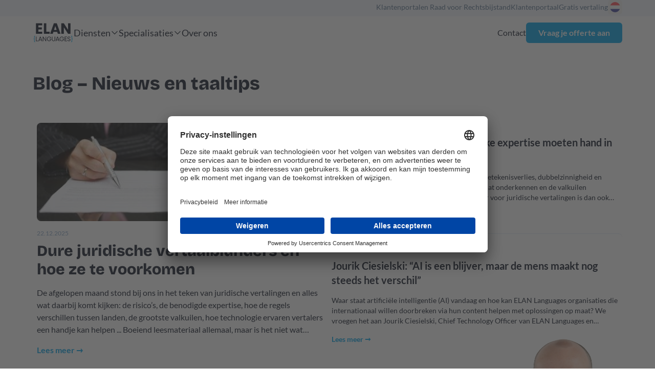

--- FILE ---
content_type: text/html
request_url: https://www.elanlanguages.com/nl/blog
body_size: 18541
content:
<!DOCTYPE html><html lang="nl"> <head><meta charset="UTF-8"><meta name="description" content="Ontdek de blog van ELAN Languages voor het nieuwste op het gebied van AI-gestuurde vertaling, tolken en contentcreatie. Verbind wereldwijd."><meta name="viewport" content="width=device-width"><meta name="robots" content="index, follow"><link rel="sitemap" href="/sitemap-index.xml"><meta property="og:title" content="Blog | ELAN Languages"><meta property="og:description" content="Ontdek de blog van ELAN Languages voor het nieuwste op het gebied van AI-gestuurde vertaling, tolken en contentcreatie. Verbind wereldwijd."><meta property="og:image" content="https://ik.imagekit.io/gtngroup/elan/og/ELAN_og2.png"><link rel="icon" type="image/svg+xml" href="/favicon.svg"><link rel="alternate" hreflang="en" href="https://www.elanlanguages.com/en/blog"><link rel="alternate" hreflang="de" href="https://www.elanlanguages.com/de/blog"><link rel="alternate" hreflang="nl" href="https://www.elanlanguages.com/nl/blog"><link rel="alternate" hreflang="nl-be" href="https://www.elanlanguages.com/nl-be/blog"><link rel="alternate" hreflang="fr-be" href="https://www.elanlanguages.com/fr-be/blog"><link rel="alternate" hreflang="fr" href="https://www.elanlanguages.com/fr/blog"><link rel="canonical" href="https://www.elanlanguages.com/nl/blog"><title>Blog | ELAN Languages</title><script id="usercentrics-cmp" src="https://app.usercentrics.eu/browser-ui/latest/loader.js" data-settings-id="Z-s3YhqlCjRlpL" async></script><!-- Cloudflare Turnstile --><script src="https://challenges.cloudflare.com/turnstile/v0/api.js" async defer></script><!-- Google Tag Manager --><script>
      (function (w, d, s, l, i) {
        w[l] = w[l] || [];
        w[l].push({ "gtm.start": new Date().getTime(), event: "gtm.js" });
        var f = d.getElementsByTagName(s)[0],
          j = d.createElement(s),
          dl = l != "dataLayer" ? "&l=" + l : "";
        j.async = true;
        j.src = "https://www.googletagmanager.com/gtm.js?id=" + i + dl;
        f.parentNode.insertBefore(j, f);
      })(window, document, "script", "dataLayer", "GTM-NJ9S6S");
    </script><!-- End Google Tag Manager --><link rel="stylesheet" href="/_astro/allgemeine-geschaeftsbedingungen.CWGS6NQn.css">
<style>html,.font-lato,.all-lato *{font-family:Lato,system-ui,sans-serif}h1,h2,h3,.font-grotesque{font-family:BricolageGrotesque,system-ui,sans-serif}.font-virgil{font-family:Virgil,system-ui,sans-serif}@font-face{font-family:Virgil;src:url(/fonts/Virgil.woff2)}@font-face{font-family:Lato;font-weight:400;font-style:normal;font-display:swap;src:local("Lato"),url(/fonts/Lato/Lato-Regular.ttf) format("truetype")}@font-face{font-family:Lato;font-weight:700;font-style:normal;font-display:swap;src:local("Lato"),url(/fonts/Lato/Lato-Bold.ttf) format("truetype")}@font-face{font-family:BricolageGrotesque;font-weight:800;font-style:normal;font-display:swap;src:local("BricolageGrotesque"),url(/fonts/Bricolage_Grotesque/BricolageGrotesque-ExtraBold.ttf) format("truetype")}c-highlight{padding:.25rem;background-color:#b8e7fa}.c-highlight{padding:.25rem;background-color:#b8e7fa}.dark c-highlight{background-color:#00a4e9}c-underline{text-decoration:underline;text-decoration-color:#b8e7fa;text-decoration-thickness:.2em;text-underline-offset:-.1em;-webkit-text-decoration-skip-ink:none;text-decoration-skip-ink:none}.c-underline{text-decoration:underline;text-decoration-color:#b8e7fa;text-decoration-thickness:.2em;text-underline-offset:-.1em;-webkit-text-decoration-skip-ink:none;text-decoration-skip-ink:none}.translate{text-decoration-color:#bdf2dc}.cblue{text-decoration-color:#a7c9ff}.inter{text-decoration-color:#cab8fab3}.media{text-decoration-color:#70e6f780}.custom-shadow{box-shadow:0 0 11px #e1ebf5}.custom-shadow-lg{box-shadow:0 0 35px #e1ebf5}.blog-styles{font-size:1.125rem;line-height:2rem}.blog-styles p{margin-bottom:1.125rem}.blog-styles img{margin-top:2rem;margin-bottom:2rem;border-radius:.75rem}.blog-styles a,.paragraph-styles a{color:#00a4e9}.blog-styles a:hover,.paragraph-styles a:hover{text-decoration:underline}.blog-styles li{margin:1.25rem 0}.paragraph-styles ul{margin:1.25rem 0;line-height:2rem}.blog-styles li,.paragraph-styles li{list-style-image:url(/svg/Check.svg);margin-left:1.5rem;padding-left:.75rem}.paragraph-styles h4,.blog-styles h4{font-size:1.25rem;line-height:1.75rem;font-weight:700;margin-top:1.5rem;margin-bottom:.5rem}.blog-styles h3,.paragraph-styles h3{font-size:1.5rem;line-height:2rem;font-weight:700;margin-top:2rem;margin-bottom:.75rem}.blog-styles h2,.paragraph-styles h2{font-size:1.875rem;line-height:2.25rem;font-weight:700;margin-top:2rem;margin-bottom:.75rem}.blog-styles h1{font-size:2.5rem;line-height:3rem;font-weight:700}c-fasttrack{color:#00a4e9;display:inline-block;margin-left:14px;position:relative}c-fasttrack:before{content:url(/svg/FastTrack.svg);position:absolute;left:-14px;top:2.5px}input[type=file]{position:absolute!important;width:1px!important;height:1px!important;padding:0!important;margin:-1px!important;overflow:hidden!important;clip:rect(0,0,0,0)!important;white-space:nowrap!important;border:0!important}
</style></head> <body class="bg-white text-ink dark:bg-ink dark:text-white"> <header class="w-full z-50 relative"> <div class="md:hidden"> <style>astro-island,astro-slot,astro-static-slot{display:contents}</style><script>(()=>{var l=(n,t)=>{let i=async()=>{await(await n())()},e=typeof t.value=="object"?t.value:void 0,s={timeout:e==null?void 0:e.timeout};"requestIdleCallback"in window?window.requestIdleCallback(i,s):setTimeout(i,s.timeout||200)};(self.Astro||(self.Astro={})).idle=l;window.dispatchEvent(new Event("astro:idle"));})();;(()=>{var A=Object.defineProperty;var g=(i,o,a)=>o in i?A(i,o,{enumerable:!0,configurable:!0,writable:!0,value:a}):i[o]=a;var d=(i,o,a)=>g(i,typeof o!="symbol"?o+"":o,a);{let i={0:t=>m(t),1:t=>a(t),2:t=>new RegExp(t),3:t=>new Date(t),4:t=>new Map(a(t)),5:t=>new Set(a(t)),6:t=>BigInt(t),7:t=>new URL(t),8:t=>new Uint8Array(t),9:t=>new Uint16Array(t),10:t=>new Uint32Array(t),11:t=>1/0*t},o=t=>{let[l,e]=t;return l in i?i[l](e):void 0},a=t=>t.map(o),m=t=>typeof t!="object"||t===null?t:Object.fromEntries(Object.entries(t).map(([l,e])=>[l,o(e)]));class y extends HTMLElement{constructor(){super(...arguments);d(this,"Component");d(this,"hydrator");d(this,"hydrate",async()=>{var b;if(!this.hydrator||!this.isConnected)return;let e=(b=this.parentElement)==null?void 0:b.closest("astro-island[ssr]");if(e){e.addEventListener("astro:hydrate",this.hydrate,{once:!0});return}let c=this.querySelectorAll("astro-slot"),n={},h=this.querySelectorAll("template[data-astro-template]");for(let r of h){let s=r.closest(this.tagName);s!=null&&s.isSameNode(this)&&(n[r.getAttribute("data-astro-template")||"default"]=r.innerHTML,r.remove())}for(let r of c){let s=r.closest(this.tagName);s!=null&&s.isSameNode(this)&&(n[r.getAttribute("name")||"default"]=r.innerHTML)}let p;try{p=this.hasAttribute("props")?m(JSON.parse(this.getAttribute("props"))):{}}catch(r){let s=this.getAttribute("component-url")||"<unknown>",v=this.getAttribute("component-export");throw v&&(s+=` (export ${v})`),console.error(`[hydrate] Error parsing props for component ${s}`,this.getAttribute("props"),r),r}let u;await this.hydrator(this)(this.Component,p,n,{client:this.getAttribute("client")}),this.removeAttribute("ssr"),this.dispatchEvent(new CustomEvent("astro:hydrate"))});d(this,"unmount",()=>{this.isConnected||this.dispatchEvent(new CustomEvent("astro:unmount"))})}disconnectedCallback(){document.removeEventListener("astro:after-swap",this.unmount),document.addEventListener("astro:after-swap",this.unmount,{once:!0})}connectedCallback(){if(!this.hasAttribute("await-children")||document.readyState==="interactive"||document.readyState==="complete")this.childrenConnectedCallback();else{let e=()=>{document.removeEventListener("DOMContentLoaded",e),c.disconnect(),this.childrenConnectedCallback()},c=new MutationObserver(()=>{var n;((n=this.lastChild)==null?void 0:n.nodeType)===Node.COMMENT_NODE&&this.lastChild.nodeValue==="astro:end"&&(this.lastChild.remove(),e())});c.observe(this,{childList:!0}),document.addEventListener("DOMContentLoaded",e)}}async childrenConnectedCallback(){let e=this.getAttribute("before-hydration-url");e&&await import(e),this.start()}async start(){let e=JSON.parse(this.getAttribute("opts")),c=this.getAttribute("client");if(Astro[c]===void 0){window.addEventListener(`astro:${c}`,()=>this.start(),{once:!0});return}try{await Astro[c](async()=>{let n=this.getAttribute("renderer-url"),[h,{default:p}]=await Promise.all([import(this.getAttribute("component-url")),n?import(n):()=>()=>{}]),u=this.getAttribute("component-export")||"default";if(!u.includes("."))this.Component=h[u];else{this.Component=h;for(let f of u.split("."))this.Component=this.Component[f]}return this.hydrator=p,this.hydrate},e,this)}catch(n){console.error(`[astro-island] Error hydrating ${this.getAttribute("component-url")}`,n)}}attributeChangedCallback(){this.hydrate()}}d(y,"observedAttributes",["props"]),customElements.get("astro-island")||customElements.define("astro-island",y)}})();</script><astro-island uid="Z2pHgb1" prefix="s0" component-url="/_astro/HeaderMobile.kcRpRZvb.js" component-export="default" renderer-url="/_astro/client.JTQF_WdZ.js" props="{&quot;menu&quot;:[0,{&quot;AiButton&quot;:[0,{&quot;id&quot;:[0,1120],&quot;label&quot;:[0,&quot;&lt;b&gt;AI-oplossingen&lt;/b&gt; &amp;centerdot; ontdek hoe wij AI in jouw organisatie toepassen&quot;],&quot;href&quot;:[0,&quot;/nl/ai-oplossingen&quot;]}],&quot;primaryCTA&quot;:[0,{&quot;id&quot;:[0,687],&quot;label&quot;:[0,&quot;Vraag je offerte aan&quot;],&quot;href&quot;:[0,&quot;/nl/offerte&quot;]}],&quot;secondaryCTA&quot;:[0,{&quot;id&quot;:[0,688],&quot;label&quot;:[0,&quot;Contact&quot;],&quot;href&quot;:[0,&quot;/nl/contact&quot;]}],&quot;thirdMenuItem&quot;:[0,{&quot;id&quot;:[0,689],&quot;label&quot;:[0,&quot;Over ons&quot;],&quot;href&quot;:[0,&quot;/nl/over-ons&quot;]}],&quot;elanlearning&quot;:[0,{&quot;id&quot;:[0,799],&quot;label&quot;:[0,&quot;&lt;span class=\&quot;text-fountain-pen font-bold\&quot;&gt;Opleidingen&lt;/span&gt; die je bedrijf écht vooruithelpen &amp;rarr;&quot;],&quot;href&quot;:[0,&quot;https://www.elanlearning.com/nl-BE&quot;]}],&quot;smallHeader&quot;:[1,[[0,{&quot;id&quot;:[0,1137],&quot;label&quot;:[0,&quot;Klantenportalen Raad voor Rechtsbijstand&quot;],&quot;href&quot;:[0,&quot;/nl/raad-voor-rechtsbijstand&quot;]}],[0,{&quot;id&quot;:[0,763],&quot;label&quot;:[0,&quot;Klantenportaal&quot;],&quot;href&quot;:[0,&quot;https://translations.myelan.net/customers&quot;]}],[0,{&quot;id&quot;:[0,762],&quot;label&quot;:[0,&quot;Gratis vertaling&quot;],&quot;href&quot;:[0,&quot;/nl/gratis-vertaling&quot;]}]]],&quot;specializationsMenu&quot;:[0,{&quot;id&quot;:[0,4],&quot;label&quot;:[0,&quot;Specialisaties&quot;],&quot;items&quot;:[1,[[0,{&quot;id&quot;:[0,53],&quot;label&quot;:[0,&quot;Financiële vertalingen&quot;],&quot;href&quot;:[0,&quot;/nl/financiele-vertaling&quot;],&quot;icon&quot;:[0,&quot;/icons/icon-finance.svg&quot;],&quot;subline&quot;:[0,&quot;Nauwkeurig, vertrouwelijk en afgestemd op je markt en de regelgeving – waar ook ter wereld&quot;]}],[0,{&quot;id&quot;:[0,54],&quot;label&quot;:[0,&quot;Hr-vertalingen&quot;],&quot;href&quot;:[0,&quot;/nl/hr-vertaling&quot;],&quot;icon&quot;:[0,&quot;/icons/icon-hr.svg&quot;],&quot;subline&quot;:[0,&quot;Verbeter je wereldwijde hr-communicatie met oog voor culturele gevoeligheid en vertrouwelijkheid&quot;]}],[0,{&quot;id&quot;:[0,55],&quot;label&quot;:[0,&quot;Juridische vertalingen&quot;],&quot;href&quot;:[0,&quot;/nl/juridische-vertaling&quot;],&quot;icon&quot;:[0,&quot;/icons/icon-legal.svg&quot;],&quot;subline&quot;:[0,&quot;Jouw garantie voor juridische precisie, naleving van de regels en vertrouwelijkheid in elk rechtsgebied&quot;]}],[0,{&quot;id&quot;:[0,56],&quot;label&quot;:[0,&quot;Marketingvertalingen&quot;],&quot;href&quot;:[0,&quot;/nl/commerciele-vertaling&quot;],&quot;icon&quot;:[0,&quot;/icons/icon-marketing.svg&quot;],&quot;subline&quot;:[0,&quot;Cultureel relevante content die je merk consistent uitdraagt op de wereldwijde markt&quot;]}],[0,{&quot;id&quot;:[0,57],&quot;label&quot;:[0,&quot;Medische vertalingen&quot;],&quot;href&quot;:[0,&quot;/nl/medische-vertaling&quot;],&quot;icon&quot;:[0,&quot;/icons/icon-medical.svg&quot;],&quot;subline&quot;:[0,&quot;Meertalige communicatie voor de gezondheidszorg met aandacht voor nauwkeurigheid, compliance en vertrouwelijkheid&quot;]}],[0,{&quot;id&quot;:[0,58],&quot;label&quot;:[0,&quot;ICT-vertalingen&quot;],&quot;href&quot;:[0,&quot;/nl/ict-vertaling&quot;],&quot;icon&quot;:[0,&quot;/icons/icon-software.svg&quot;],&quot;subline&quot;:[0,&quot;Een gelokaliseerde, cultureel relevante gebruikerservaring voor je gebruikers over de hele wereld&quot;]}],[0,{&quot;id&quot;:[0,59],&quot;label&quot;:[0,&quot;Technische vertalingen&quot;],&quot;href&quot;:[0,&quot;/nl/technische-vertaling&quot;],&quot;icon&quot;:[0,&quot;/icons/icon-tech.svg&quot;],&quot;subline&quot;:[0,&quot;Complexe technische teksten vertaald met precisie en vakkennis&quot;]}],[0,{&quot;id&quot;:[0,60],&quot;label&quot;:[0,&quot;Vraag een offerte aan bij Jan&quot;],&quot;href&quot;:[0,&quot;/nl/offerte&quot;],&quot;icon&quot;:[0,&quot;https://ik.imagekit.io/gtngroup/elan/portrait/POR_Jan_Coopmans_rund.png&quot;],&quot;subline&quot;:[0,&quot;Reactie binnen 2 uur&quot;]}]]],&quot;quoteButton&quot;:[0,{&quot;id&quot;:[0,690],&quot;label&quot;:[0,&quot;Vraag je offerte aan&quot;],&quot;href&quot;:[0,&quot;/nl/offerte&quot;]}]}],&quot;serviceMenu&quot;:[0,{&quot;id&quot;:[0,3],&quot;label&quot;:[0,&quot;Diensten&quot;],&quot;mediaMenu&quot;:[0,{&quot;id&quot;:[0,12],&quot;label&quot;:[0,&quot;Media&quot;],&quot;subline&quot;:[0,&quot;Beeld &amp; geluid, afgestemd op de wereld&quot;],&quot;menuItems&quot;:[1,[[0,{&quot;label&quot;:[0,&quot;Desktoppublishing&quot;],&quot;description&quot;:[0,&quot;Visueel boeiend &amp;amp; tot in de puntjes afgewerkt&quot;],&quot;icon&quot;:[0,{&quot;href&quot;:[0,&quot;https://ik.imagekit.io/gtngroup/elan/icons/media/icon-dp.svg&quot;],&quot;alt&quot;:[0,&quot;Desktoppublishing&quot;]}],&quot;href&quot;:[0,&quot;/nl/media-services/desktoppublishing&quot;]}],[0,{&quot;label&quot;:[0,&quot;Ondertiteling&quot;],&quot;description&quot;:[0,&quot;Jouw verhaal begrepen in elke taal&quot;],&quot;icon&quot;:[0,{&quot;href&quot;:[0,&quot;https://ik.imagekit.io/gtngroup/elan/icons/media/icon-st.svg&quot;],&quot;alt&quot;:[0,&quot;Ondertiteling&quot;]}],&quot;href&quot;:[0,&quot;/nl/media-services/ondertiteling&quot;]}],[0,{&quot;label&quot;:[0,&quot;Voice-over&quot;],&quot;description&quot;:[0,&quot;Authentieke stemmen, wereldwijde weerklank&quot;],&quot;icon&quot;:[0,{&quot;href&quot;:[0,&quot;https://ik.imagekit.io/gtngroup/elan/icons/media/icon-vo.svg&quot;],&quot;alt&quot;:[0,&quot;Voice-over&quot;]}],&quot;href&quot;:[0,&quot;/nl/media-services/voice-over&quot;]}]]],&quot;href&quot;:[0,&quot;/nl/media-services&quot;],&quot;color&quot;:[0,&quot;media&quot;]}],&quot;contentMenu&quot;:[0,{&quot;id&quot;:[0,11],&quot;label&quot;:[0,&quot;Content&quot;],&quot;subline&quot;:[0,&quot;Draag je boodschap wereldwijd uit&quot;],&quot;menuItems&quot;:[1,[[0,{&quot;label&quot;:[0,&quot;Copywriting&quot;],&quot;description&quot;:[0,&quot;Je boodschap met wereldwijde impact&quot;],&quot;icon&quot;:[0,{&quot;href&quot;:[0,&quot;https://ik.imagekit.io/gtngroup/elan/icons/content/icon-cw.svg&quot;],&quot;alt&quot;:[0,&quot;Copywriting&quot;]}],&quot;href&quot;:[0,&quot;/nl/content-services/copywriting&quot;]}],[0,{&quot;label&quot;:[0,&quot;Terminologiebeheer&quot;],&quot;description&quot;:[0,&quot;Altijd consequent, woord na woord&quot;],&quot;icon&quot;:[0,{&quot;href&quot;:[0,&quot;https://ik.imagekit.io/gtngroup/elan/icons/content/icon-tm.svg&quot;],&quot;alt&quot;:[0,&quot;Terminologiebeheer&quot;]}],&quot;href&quot;:[0,&quot;/nl/content-services/terminologiebeheer&quot;]}],[0,{&quot;label&quot;:[0,&quot;Taalkundig proeflezen&quot;],&quot;description&quot;:[0,&quot;Alle puntjes op de i&quot;],&quot;icon&quot;:[0,{&quot;href&quot;:[0,&quot;https://ik.imagekit.io/gtngroup/elan/icons/content/icon-lp.svg&quot;],&quot;alt&quot;:[0,&quot;Taalkundig proeflezen&quot;]}],&quot;href&quot;:[0,&quot;/nl/content-services/taalkundig-proeflezen&quot;]}],[0,{&quot;label&quot;:[0,&quot;Taalkundig herschrijven&quot;],&quot;description&quot;:[0,&quot;Je tekst glashelder gepolijst&quot;],&quot;icon&quot;:[0,{&quot;href&quot;:[0,&quot;https://ik.imagekit.io/gtngroup/elan/icons/content/icon-lr.svg&quot;],&quot;alt&quot;:[0,&quot;Taalkundig herschrijven&quot;]}],&quot;href&quot;:[0,&quot;/nl/content-services/taalkundig-herschrijven&quot;]}]]],&quot;href&quot;:[0,&quot;/nl/content-services&quot;],&quot;color&quot;:[0,&quot;cblue&quot;]}],&quot;interpretingMenu&quot;:[0,{&quot;id&quot;:[0,10],&quot;label&quot;:[0,&quot;Tolkwerk&quot;],&quot;subline&quot;:[0,&quot;Mee met het gesprek in elke taal&quot;],&quot;menuItems&quot;:[1,[[0,{&quot;label&quot;:[0,&quot;Verbindingstolken&quot;],&quot;description&quot;:[0,&quot;Expertise ter plaatse: consecutief en congrestolken&quot;],&quot;icon&quot;:[0,{&quot;href&quot;:[0,&quot;https://ik.imagekit.io/gtngroup/elan/icons/interpreting/icon-pi.svg&quot;],&quot;alt&quot;:[0,&quot;Verbindingstolken&quot;]}],&quot;href&quot;:[0,&quot;/nl/tolkwerk/verbindingstolken&quot;]}],[0,{&quot;label&quot;:[0,&quot;Tolkmateriaal&quot;],&quot;description&quot;:[0,&quot;Al het materiaal om naadloos te tolken&quot;],&quot;icon&quot;:[0,{&quot;href&quot;:[0,&quot;https://ik.imagekit.io/gtngroup/elan/icons/interpreting/icon-ie.svg&quot;],&quot;alt&quot;:[0,&quot;Videotolken&quot;]}],&quot;href&quot;:[0,&quot;/nl/tolkwerk/tolkmateriaal&quot;]}],[0,{&quot;label&quot;:[0,&quot;Tolken op afstand&quot;],&quot;description&quot;:[0,&quot;Verbonden via elk kanaal: video, telefoon en RSI&quot;],&quot;icon&quot;:[0,{&quot;href&quot;:[0,&quot;https://ik.imagekit.io/gtngroup/elan/icons/interpreting/icon-ri.svg&quot;],&quot;alt&quot;:[0,&quot;Tolken op afstand&quot;]}],&quot;href&quot;:[0,&quot;/nl/tolkwerk/tolken-op-afstand&quot;]}],[0,{&quot;label&quot;:[0,&quot;Gerechtstolken&quot;],&quot;description&quot;:[0,&quot;Officieel gecertificeerd, betrouwbaar nauwkeurig&quot;],&quot;icon&quot;:[0,{&quot;href&quot;:[0,&quot;https://ik.imagekit.io/gtngroup/elan/icons/interpreting/icon-ci.svg&quot;],&quot;alt&quot;:[0,&quot;Videotolken&quot;]}],&quot;href&quot;:[0,&quot;/nl/tolkwerk/gerechtstolken&quot;]}]]],&quot;href&quot;:[0,&quot;/nl/tolkwerk&quot;],&quot;color&quot;:[0,&quot;inter&quot;]}],&quot;translationMenu&quot;:[0,{&quot;id&quot;:[0,9],&quot;label&quot;:[0,&quot;Vertalingen&quot;],&quot;subline&quot;:[0,&quot;Woorden zonder grenzen&quot;],&quot;menuItems&quot;:[1,[[0,{&quot;label&quot;:[0,&quot;Menselijke vertalingen&quot;],&quot;description&quot;:[0,&quot;Deskundige vertalingen door professionele linguïsten&quot;],&quot;icon&quot;:[0,{&quot;href&quot;:[0,&quot;https://ik.imagekit.io/gtngroup/elan/icons/translation/icon-ht.svg&quot;],&quot;alt&quot;:[0,&quot;Menselijke vertaling&quot;]}],&quot;href&quot;:[0,&quot;/nl/vertalingen/menselijke-vertalingen&quot;]}],[0,{&quot;label&quot;:[0,&quot;Machinevertalingen&quot;],&quot;description&quot;:[0,&quot;Snelle AI-vertaling met deskundig menselijk schaafwerk&quot;],&quot;icon&quot;:[0,{&quot;href&quot;:[0,&quot;https://ik.imagekit.io/gtngroup/elan/icons/translation/icon-mt.svg&quot;],&quot;alt&quot;:[0,&quot;Machinevertaling&quot;]}],&quot;href&quot;:[0,&quot;/nl/vertalingen/machinevertalingen&quot;]}],[0,{&quot;label&quot;:[0,&quot;Beëdigde vertalingen&quot;],&quot;description&quot;:[0,&quot;Officieel erkende en gecertificeerde vertalingen&quot;],&quot;icon&quot;:[0,{&quot;href&quot;:[0,&quot;https://ik.imagekit.io/gtngroup/elan/icons/translation/icon-ct.svg&quot;],&quot;alt&quot;:[0,&quot;Beëdigde vertaling&quot;]}],&quot;href&quot;:[0,&quot;/nl/vertalingen/beedigde-vertalingen&quot;]}],[0,{&quot;label&quot;:[0,&quot;SEO-vertalingen&quot;],&quot;description&quot;:[0,&quot;Vertaaldiensten op maat voor succes in zoekmachines&quot;],&quot;icon&quot;:[0,{&quot;href&quot;:[0,&quot;https://ik.imagekit.io/gtngroup/elan/icons/translation/icon-st.svg&quot;],&quot;alt&quot;:[0,&quot;SEO-vertaling&quot;]}],&quot;href&quot;:[0,&quot;/nl/vertalingen/seo-vertalingen&quot;]}]]],&quot;href&quot;:[0,&quot;/nl/vertalingen&quot;],&quot;color&quot;:[0,&quot;translate&quot;]}]}]}],&quot;locale&quot;:[0,&quot;nl&quot;],&quot;languageSelections&quot;:[0,{&quot;en&quot;:[0,&quot;/en/blog&quot;],&quot;de&quot;:[0,&quot;/de/blog&quot;],&quot;nlNl&quot;:[0,&quot;/nl/blog&quot;],&quot;nlBe&quot;:[0,&quot;/nl-be/blog&quot;],&quot;frBe&quot;:[0,&quot;/fr-be/blog&quot;],&quot;fr&quot;:[0,&quot;/fr/blog&quot;]}]}" ssr client="idle" opts="{&quot;name&quot;:&quot;HeaderMobile&quot;,&quot;value&quot;:true}" await-children><!--[--><div class="flex flex-row-reverse justify-between items-center p-6 bg-white"><div><button><svg xmlns="http://www.w3.org/2000/svg" fill="none" viewBox="0 0 24 24" stroke-width="1.5" stroke="currentColor" class="w-8 h-8"><path stroke-linecap="round" stroke-linejoin="round" d="M3.75 6.75h16.5M3.75 12h16.5m-16.5 5.25h16.5"></path></svg></button></div><a href="/nl"><img class="dark:hidden" src="/logo.svg" alt="ELAN Logo" width="80"></a></div><!----><!--]--><!--astro:end--></astro-island> </div> <div class="hidden md:block"> <astro-island uid="PRkiA" prefix="s1" component-url="/_astro/Header.CLQn3O1m.js" component-export="default" renderer-url="/_astro/client.JTQF_WdZ.js" props="{&quot;menu&quot;:[0,{&quot;AiButton&quot;:[0,{&quot;id&quot;:[0,1120],&quot;label&quot;:[0,&quot;&lt;b&gt;AI-oplossingen&lt;/b&gt; &amp;centerdot; ontdek hoe wij AI in jouw organisatie toepassen&quot;],&quot;href&quot;:[0,&quot;/nl/ai-oplossingen&quot;]}],&quot;primaryCTA&quot;:[0,{&quot;id&quot;:[0,687],&quot;label&quot;:[0,&quot;Vraag je offerte aan&quot;],&quot;href&quot;:[0,&quot;/nl/offerte&quot;]}],&quot;secondaryCTA&quot;:[0,{&quot;id&quot;:[0,688],&quot;label&quot;:[0,&quot;Contact&quot;],&quot;href&quot;:[0,&quot;/nl/contact&quot;]}],&quot;thirdMenuItem&quot;:[0,{&quot;id&quot;:[0,689],&quot;label&quot;:[0,&quot;Over ons&quot;],&quot;href&quot;:[0,&quot;/nl/over-ons&quot;]}],&quot;elanlearning&quot;:[0,{&quot;id&quot;:[0,799],&quot;label&quot;:[0,&quot;&lt;span class=\&quot;text-fountain-pen font-bold\&quot;&gt;Opleidingen&lt;/span&gt; die je bedrijf écht vooruithelpen &amp;rarr;&quot;],&quot;href&quot;:[0,&quot;https://www.elanlearning.com/nl-BE&quot;]}],&quot;smallHeader&quot;:[1,[[0,{&quot;id&quot;:[0,1137],&quot;label&quot;:[0,&quot;Klantenportalen Raad voor Rechtsbijstand&quot;],&quot;href&quot;:[0,&quot;/nl/raad-voor-rechtsbijstand&quot;]}],[0,{&quot;id&quot;:[0,763],&quot;label&quot;:[0,&quot;Klantenportaal&quot;],&quot;href&quot;:[0,&quot;https://translations.myelan.net/customers&quot;]}],[0,{&quot;id&quot;:[0,762],&quot;label&quot;:[0,&quot;Gratis vertaling&quot;],&quot;href&quot;:[0,&quot;/nl/gratis-vertaling&quot;]}]]],&quot;specializationsMenu&quot;:[0,{&quot;id&quot;:[0,4],&quot;label&quot;:[0,&quot;Specialisaties&quot;],&quot;items&quot;:[1,[[0,{&quot;id&quot;:[0,53],&quot;label&quot;:[0,&quot;Financiële vertalingen&quot;],&quot;href&quot;:[0,&quot;/nl/financiele-vertaling&quot;],&quot;icon&quot;:[0,&quot;/icons/icon-finance.svg&quot;],&quot;subline&quot;:[0,&quot;Nauwkeurig, vertrouwelijk en afgestemd op je markt en de regelgeving – waar ook ter wereld&quot;]}],[0,{&quot;id&quot;:[0,54],&quot;label&quot;:[0,&quot;Hr-vertalingen&quot;],&quot;href&quot;:[0,&quot;/nl/hr-vertaling&quot;],&quot;icon&quot;:[0,&quot;/icons/icon-hr.svg&quot;],&quot;subline&quot;:[0,&quot;Verbeter je wereldwijde hr-communicatie met oog voor culturele gevoeligheid en vertrouwelijkheid&quot;]}],[0,{&quot;id&quot;:[0,55],&quot;label&quot;:[0,&quot;Juridische vertalingen&quot;],&quot;href&quot;:[0,&quot;/nl/juridische-vertaling&quot;],&quot;icon&quot;:[0,&quot;/icons/icon-legal.svg&quot;],&quot;subline&quot;:[0,&quot;Jouw garantie voor juridische precisie, naleving van de regels en vertrouwelijkheid in elk rechtsgebied&quot;]}],[0,{&quot;id&quot;:[0,56],&quot;label&quot;:[0,&quot;Marketingvertalingen&quot;],&quot;href&quot;:[0,&quot;/nl/commerciele-vertaling&quot;],&quot;icon&quot;:[0,&quot;/icons/icon-marketing.svg&quot;],&quot;subline&quot;:[0,&quot;Cultureel relevante content die je merk consistent uitdraagt op de wereldwijde markt&quot;]}],[0,{&quot;id&quot;:[0,57],&quot;label&quot;:[0,&quot;Medische vertalingen&quot;],&quot;href&quot;:[0,&quot;/nl/medische-vertaling&quot;],&quot;icon&quot;:[0,&quot;/icons/icon-medical.svg&quot;],&quot;subline&quot;:[0,&quot;Meertalige communicatie voor de gezondheidszorg met aandacht voor nauwkeurigheid, compliance en vertrouwelijkheid&quot;]}],[0,{&quot;id&quot;:[0,58],&quot;label&quot;:[0,&quot;ICT-vertalingen&quot;],&quot;href&quot;:[0,&quot;/nl/ict-vertaling&quot;],&quot;icon&quot;:[0,&quot;/icons/icon-software.svg&quot;],&quot;subline&quot;:[0,&quot;Een gelokaliseerde, cultureel relevante gebruikerservaring voor je gebruikers over de hele wereld&quot;]}],[0,{&quot;id&quot;:[0,59],&quot;label&quot;:[0,&quot;Technische vertalingen&quot;],&quot;href&quot;:[0,&quot;/nl/technische-vertaling&quot;],&quot;icon&quot;:[0,&quot;/icons/icon-tech.svg&quot;],&quot;subline&quot;:[0,&quot;Complexe technische teksten vertaald met precisie en vakkennis&quot;]}],[0,{&quot;id&quot;:[0,60],&quot;label&quot;:[0,&quot;Vraag een offerte aan bij Jan&quot;],&quot;href&quot;:[0,&quot;/nl/offerte&quot;],&quot;icon&quot;:[0,&quot;https://ik.imagekit.io/gtngroup/elan/portrait/POR_Jan_Coopmans_rund.png&quot;],&quot;subline&quot;:[0,&quot;Reactie binnen 2 uur&quot;]}]]],&quot;quoteButton&quot;:[0,{&quot;id&quot;:[0,690],&quot;label&quot;:[0,&quot;Vraag je offerte aan&quot;],&quot;href&quot;:[0,&quot;/nl/offerte&quot;]}]}],&quot;serviceMenu&quot;:[0,{&quot;id&quot;:[0,3],&quot;label&quot;:[0,&quot;Diensten&quot;],&quot;mediaMenu&quot;:[0,{&quot;id&quot;:[0,12],&quot;label&quot;:[0,&quot;Media&quot;],&quot;subline&quot;:[0,&quot;Beeld &amp; geluid, afgestemd op de wereld&quot;],&quot;menuItems&quot;:[1,[[0,{&quot;label&quot;:[0,&quot;Desktoppublishing&quot;],&quot;description&quot;:[0,&quot;Visueel boeiend &amp;amp; tot in de puntjes afgewerkt&quot;],&quot;icon&quot;:[0,{&quot;href&quot;:[0,&quot;https://ik.imagekit.io/gtngroup/elan/icons/media/icon-dp.svg&quot;],&quot;alt&quot;:[0,&quot;Desktoppublishing&quot;]}],&quot;href&quot;:[0,&quot;/nl/media-services/desktoppublishing&quot;]}],[0,{&quot;label&quot;:[0,&quot;Ondertiteling&quot;],&quot;description&quot;:[0,&quot;Jouw verhaal begrepen in elke taal&quot;],&quot;icon&quot;:[0,{&quot;href&quot;:[0,&quot;https://ik.imagekit.io/gtngroup/elan/icons/media/icon-st.svg&quot;],&quot;alt&quot;:[0,&quot;Ondertiteling&quot;]}],&quot;href&quot;:[0,&quot;/nl/media-services/ondertiteling&quot;]}],[0,{&quot;label&quot;:[0,&quot;Voice-over&quot;],&quot;description&quot;:[0,&quot;Authentieke stemmen, wereldwijde weerklank&quot;],&quot;icon&quot;:[0,{&quot;href&quot;:[0,&quot;https://ik.imagekit.io/gtngroup/elan/icons/media/icon-vo.svg&quot;],&quot;alt&quot;:[0,&quot;Voice-over&quot;]}],&quot;href&quot;:[0,&quot;/nl/media-services/voice-over&quot;]}]]],&quot;href&quot;:[0,&quot;/nl/media-services&quot;],&quot;color&quot;:[0,&quot;media&quot;]}],&quot;contentMenu&quot;:[0,{&quot;id&quot;:[0,11],&quot;label&quot;:[0,&quot;Content&quot;],&quot;subline&quot;:[0,&quot;Draag je boodschap wereldwijd uit&quot;],&quot;menuItems&quot;:[1,[[0,{&quot;label&quot;:[0,&quot;Copywriting&quot;],&quot;description&quot;:[0,&quot;Je boodschap met wereldwijde impact&quot;],&quot;icon&quot;:[0,{&quot;href&quot;:[0,&quot;https://ik.imagekit.io/gtngroup/elan/icons/content/icon-cw.svg&quot;],&quot;alt&quot;:[0,&quot;Copywriting&quot;]}],&quot;href&quot;:[0,&quot;/nl/content-services/copywriting&quot;]}],[0,{&quot;label&quot;:[0,&quot;Terminologiebeheer&quot;],&quot;description&quot;:[0,&quot;Altijd consequent, woord na woord&quot;],&quot;icon&quot;:[0,{&quot;href&quot;:[0,&quot;https://ik.imagekit.io/gtngroup/elan/icons/content/icon-tm.svg&quot;],&quot;alt&quot;:[0,&quot;Terminologiebeheer&quot;]}],&quot;href&quot;:[0,&quot;/nl/content-services/terminologiebeheer&quot;]}],[0,{&quot;label&quot;:[0,&quot;Taalkundig proeflezen&quot;],&quot;description&quot;:[0,&quot;Alle puntjes op de i&quot;],&quot;icon&quot;:[0,{&quot;href&quot;:[0,&quot;https://ik.imagekit.io/gtngroup/elan/icons/content/icon-lp.svg&quot;],&quot;alt&quot;:[0,&quot;Taalkundig proeflezen&quot;]}],&quot;href&quot;:[0,&quot;/nl/content-services/taalkundig-proeflezen&quot;]}],[0,{&quot;label&quot;:[0,&quot;Taalkundig herschrijven&quot;],&quot;description&quot;:[0,&quot;Je tekst glashelder gepolijst&quot;],&quot;icon&quot;:[0,{&quot;href&quot;:[0,&quot;https://ik.imagekit.io/gtngroup/elan/icons/content/icon-lr.svg&quot;],&quot;alt&quot;:[0,&quot;Taalkundig herschrijven&quot;]}],&quot;href&quot;:[0,&quot;/nl/content-services/taalkundig-herschrijven&quot;]}]]],&quot;href&quot;:[0,&quot;/nl/content-services&quot;],&quot;color&quot;:[0,&quot;cblue&quot;]}],&quot;interpretingMenu&quot;:[0,{&quot;id&quot;:[0,10],&quot;label&quot;:[0,&quot;Tolkwerk&quot;],&quot;subline&quot;:[0,&quot;Mee met het gesprek in elke taal&quot;],&quot;menuItems&quot;:[1,[[0,{&quot;label&quot;:[0,&quot;Verbindingstolken&quot;],&quot;description&quot;:[0,&quot;Expertise ter plaatse: consecutief en congrestolken&quot;],&quot;icon&quot;:[0,{&quot;href&quot;:[0,&quot;https://ik.imagekit.io/gtngroup/elan/icons/interpreting/icon-pi.svg&quot;],&quot;alt&quot;:[0,&quot;Verbindingstolken&quot;]}],&quot;href&quot;:[0,&quot;/nl/tolkwerk/verbindingstolken&quot;]}],[0,{&quot;label&quot;:[0,&quot;Tolkmateriaal&quot;],&quot;description&quot;:[0,&quot;Al het materiaal om naadloos te tolken&quot;],&quot;icon&quot;:[0,{&quot;href&quot;:[0,&quot;https://ik.imagekit.io/gtngroup/elan/icons/interpreting/icon-ie.svg&quot;],&quot;alt&quot;:[0,&quot;Videotolken&quot;]}],&quot;href&quot;:[0,&quot;/nl/tolkwerk/tolkmateriaal&quot;]}],[0,{&quot;label&quot;:[0,&quot;Tolken op afstand&quot;],&quot;description&quot;:[0,&quot;Verbonden via elk kanaal: video, telefoon en RSI&quot;],&quot;icon&quot;:[0,{&quot;href&quot;:[0,&quot;https://ik.imagekit.io/gtngroup/elan/icons/interpreting/icon-ri.svg&quot;],&quot;alt&quot;:[0,&quot;Tolken op afstand&quot;]}],&quot;href&quot;:[0,&quot;/nl/tolkwerk/tolken-op-afstand&quot;]}],[0,{&quot;label&quot;:[0,&quot;Gerechtstolken&quot;],&quot;description&quot;:[0,&quot;Officieel gecertificeerd, betrouwbaar nauwkeurig&quot;],&quot;icon&quot;:[0,{&quot;href&quot;:[0,&quot;https://ik.imagekit.io/gtngroup/elan/icons/interpreting/icon-ci.svg&quot;],&quot;alt&quot;:[0,&quot;Videotolken&quot;]}],&quot;href&quot;:[0,&quot;/nl/tolkwerk/gerechtstolken&quot;]}]]],&quot;href&quot;:[0,&quot;/nl/tolkwerk&quot;],&quot;color&quot;:[0,&quot;inter&quot;]}],&quot;translationMenu&quot;:[0,{&quot;id&quot;:[0,9],&quot;label&quot;:[0,&quot;Vertalingen&quot;],&quot;subline&quot;:[0,&quot;Woorden zonder grenzen&quot;],&quot;menuItems&quot;:[1,[[0,{&quot;label&quot;:[0,&quot;Menselijke vertalingen&quot;],&quot;description&quot;:[0,&quot;Deskundige vertalingen door professionele linguïsten&quot;],&quot;icon&quot;:[0,{&quot;href&quot;:[0,&quot;https://ik.imagekit.io/gtngroup/elan/icons/translation/icon-ht.svg&quot;],&quot;alt&quot;:[0,&quot;Menselijke vertaling&quot;]}],&quot;href&quot;:[0,&quot;/nl/vertalingen/menselijke-vertalingen&quot;]}],[0,{&quot;label&quot;:[0,&quot;Machinevertalingen&quot;],&quot;description&quot;:[0,&quot;Snelle AI-vertaling met deskundig menselijk schaafwerk&quot;],&quot;icon&quot;:[0,{&quot;href&quot;:[0,&quot;https://ik.imagekit.io/gtngroup/elan/icons/translation/icon-mt.svg&quot;],&quot;alt&quot;:[0,&quot;Machinevertaling&quot;]}],&quot;href&quot;:[0,&quot;/nl/vertalingen/machinevertalingen&quot;]}],[0,{&quot;label&quot;:[0,&quot;Beëdigde vertalingen&quot;],&quot;description&quot;:[0,&quot;Officieel erkende en gecertificeerde vertalingen&quot;],&quot;icon&quot;:[0,{&quot;href&quot;:[0,&quot;https://ik.imagekit.io/gtngroup/elan/icons/translation/icon-ct.svg&quot;],&quot;alt&quot;:[0,&quot;Beëdigde vertaling&quot;]}],&quot;href&quot;:[0,&quot;/nl/vertalingen/beedigde-vertalingen&quot;]}],[0,{&quot;label&quot;:[0,&quot;SEO-vertalingen&quot;],&quot;description&quot;:[0,&quot;Vertaaldiensten op maat voor succes in zoekmachines&quot;],&quot;icon&quot;:[0,{&quot;href&quot;:[0,&quot;https://ik.imagekit.io/gtngroup/elan/icons/translation/icon-st.svg&quot;],&quot;alt&quot;:[0,&quot;SEO-vertaling&quot;]}],&quot;href&quot;:[0,&quot;/nl/vertalingen/seo-vertalingen&quot;]}]]],&quot;href&quot;:[0,&quot;/nl/vertalingen&quot;],&quot;color&quot;:[0,&quot;translate&quot;]}]}]}],&quot;languageSelections&quot;:[0,{&quot;en&quot;:[0,&quot;/en/blog&quot;],&quot;de&quot;:[0,&quot;/de/blog&quot;],&quot;nlNl&quot;:[0,&quot;/nl/blog&quot;],&quot;nlBe&quot;:[0,&quot;/nl-be/blog&quot;],&quot;frBe&quot;:[0,&quot;/fr-be/blog&quot;],&quot;fr&quot;:[0,&quot;/fr/blog&quot;]}],&quot;locale&quot;:[0,&quot;nl&quot;]}" ssr client="idle" opts="{&quot;name&quot;:&quot;Header&quot;,&quot;value&quot;:true}" await-children><!--[--><div class="bg-whisper w-full h-8"><div class="max-w-6xl mx-auto flex justify-end items-center gap-x-8"><div class="flex items-center gap-x-4"><!--[--><a href="/nl/raad-voor-rechtsbijstand" target="_blank" class="text-sm text-ai hover:text-fountain-pen">Klantenportalen Raad voor Rechtsbijstand</a><a href="https://translations.myelan.net/customers" target="_blank" class="text-sm text-ai hover:text-fountain-pen">Klantenportaal</a><a href="/nl/gratis-vertaling" target="_blank" class="text-sm text-ai hover:text-fountain-pen">Gratis vertaling</a><!--]--></div><div class="flex items-center gap-x-4"><!--[--><!--[--><div class="relative" data-headlessui-state><!--[--><button class="flex items-center focus:outline-none hover:bg-primary/20 dark:hover:bg-gray-700 duration:150 rounded-md p-1" id="language-selector-nl" type="button" aria-expanded="false" data-headlessui-state><img src="/flags/netherlands.svg" alt="Dutch" class="rounded-full h-5 w-5"></button><!----><!--]--><!----></div><!--]--><div hidden style="position:fixed;top:1;left:1;width:1;height:0;padding:0;margin:-1;overflow:hidden;clip:rect(0, 0, 0, 0);white-space:nowrap;border-width:0;display:none;"></div><!--]--></div></div></div><div class="h-16 bg-white"><div class="pb-4 w-full h-20"><div class="relative w-full flex justify-between items-center h-full mx-auto px-6 xl:px-0 max-w-6xl"><div class="flex items-center gap-x-12"><a href="/nl"><img class="dark:hidden" src="/logo.svg" alt="ELAN Logo" width="80"><img class="hidden dark:block" src="/logo-white.svg" alt="ELAN Logo" width="80"></a><nav class="flex items-stretch"><ul class="flex gap-x-12 items-center min-h-fit"><li class="h-full relative"><span class="hover:text-primary flex items-center gap-x-1 cursor-pointer h-full text-lg">Diensten <svg xmlns="http://www.w3.org/2000/svg" fill="none" viewBox="0 0 24 24" stroke-width="2" stroke="currentColor" class="w-4 h-4"><path stroke-linecap="round" stroke-linejoin="round" d="M19.5 8.25l-7.5 7.5-7.5-7.5"></path></svg></span><!----></li><li class="h-full relative"><span class="hover:text-primary flex items-center gap-x-1 cursor-pointer h-full text-lg">Specialisaties <svg xmlns="http://www.w3.org/2000/svg" fill="none" viewBox="0 0 24 24" stroke-width="2" stroke="currentColor" class="w-4 h-4"><path stroke-linecap="round" stroke-linejoin="round" d="M19.5 8.25l-7.5 7.5-7.5-7.5"></path></svg></span><!----></li><a href="/nl/over-ons" class="hover:text-fountain-pen duration-200 text-lg md:hidden lg:block">Over ons</a></ul></nav></div><div class="flex gap-x-6 items-center"><a href="/nl/contact" class="hover:text-fountain-pen duration-200 text-base md:hidden lg:block">Contact</a><a href="/nl/offerte" class="bg-fountain-pen hover:bg-ink duration-200 text-white py-2 px-6 rounded-md font-bold"><!--[-->Vraag je offerte aan<!--]--></a></div></div></div></div><!--]--><!--astro:end--></astro-island> </div> </header> <main class="overflow-x-hidden">  <div class="max-w-screen-2xl mx-auto px-6 md:px-8 xl:px-0 lg:max-w-6xl">  <h1 class="my-12 text-4xl">Blog – Nieuws en taaltips</h1> <div class="mt-12"> <div class="flex flex-col md:flex-row gap-x-8"> <div class="w-full md:w-1/2"> <a href="/nl/blog/juridische-vertaalblunders" class="block p-2 hover:bg-smoke rounded-lg group"> <div class="w-full overflow-y-hidden rounded-lg mb-4 h-48 flex items-center bg-smoke"> <img src="https://elan-blog-assets.s3.eu-central-1.amazonaws.com/small_legal_lost_in_translation_87e96db685.jpg" alt="Dure juridische vertaalblunders en hoe ze te voorkomen" class="w-full"> </div> <p class="text-xs text-eraser"> 22.12.2025 </p> <h2 class="text-3xl mt-2 group-hover:text-fountain-pen duration-150">Dure juridische vertaalblunders en hoe ze te voorkomen</h2> <div class="paragraph-styles mt-4 mb-4 line-clamp-4">De afgelopen maand stond bij ons in het teken van juridische vertalingen en alles wat daarbij komt kijken: de risico’s, de benodigde expertise, hoe de regels verschillen tussen landen, de grootste valkuilen, hoe technologie ervaren vertalers een handje kan helpen ... Boeiend leesmateriaal allemaal, maar is het niet wat overdreven? Zijn de concrete gevolgen van vertaalfouten in juridische teksten dan echt zo ingrijpend? Het antwoord: respectievelijk nee en ja.</div> <p class="text-fountain-pen font-bold">Lees meer &rarr;</p> </a> </div> <div class="w-full md:w-1/2 pt-3 mt-3 border-t border-glacier md:border-t-0 md:pt-0 md:mt-0 divide-y divide-glacier"> <a href="/nl/blog/juridische-vertalingen-en-menselijke-expertise" class="pb-6 block hover:bg-smoke p-2 rounded-lg group"> <p class="text-xs text-eraser"> 09.12.2025 </p> <h2 class="text-xl mt-2 font-lato font-bold group-hover:text-fountain-pen duration-150">Juridische vertalingen en menselijke expertise moeten hand in hand gaan</h2> <div class="paragraph-styles text-sm mt-4 mb-4 line-clamp-3">Juridische teksten vertalen is altijd verraderlijk: betekenisverlies, dubbelzinnigheid en verkeerde interpretaties liggen altijd op de loer. Dat onderkennen en de valkuilen vermijden, is enorm belangrijk. Een goede partner voor juridische vertalingen is dan ook een must voor bedrijven en organisaties die tal van mogelijke problemen willen vermijden. Denk maar aan financiële schade, juridische kwesties, dubbelzinnige bepalingen in contracten ...</div> <p class="text-fountain-pen font-bold text-sm">Lees meer &rarr;</p> </a><a href="/nl/blog/ai-vertalingen-interview-jourik-ciesielski" class="pt-6 block hover:bg-smoke p-2 rounded-lg group"> <p class="text-xs text-eraser"> 18.11.2025 </p> <h2 class="text-xl mt-2 font-lato font-bold group-hover:text-fountain-pen duration-150">Jourik Ciesielski: “AI is een blijver, maar de mens maakt nog steeds het verschil”</h2> <div class="paragraph-styles text-sm mt-4 mb-4 line-clamp-3">Waar staat artificiële intelligentie (AI) vandaag en hoe kan ELAN Languages organisaties die internationaal willen doorbreken via hun content helpen met oplossingen op maat? We vroegen het aan Jourik Ciesielski, Chief Technology Officer van ELAN Languages en oprichter van het bedrijf C-Jay International.</div> <p class="text-fountain-pen font-bold text-sm">Lees meer &rarr;</p> </a> </div> </div> </div> </div> <div class="mt-12"> <div class="bg-marker/20"> <div class="max-w-screen-2xl mx-auto px-6 md:px-8 xl:px-0 lg:max-w-6xl">  <div class="flex flex-col md:flex-row relative"> <div class="md:w-8/12 py-12 lg:py-16 my-auto"> <h2 class="text-2xl md:text-4xl">Klaar om elke taalbarrière te nemen en je publiek met overtuiging aan te spreken?</h2> <p class="mt-6 md:text-lg"></p> <div class="mt-6 md:mb-0 flex flex-col md:flex-row text-center md:text-start gap-y-4 gap-x-4"> <a href="/nl/offerte" class="bg-fountain-pen hover:bg-ink duration-200 text-white py-2.5 px-6 rounded-md font-bold hover:bg-ink"> Vraag je offerte aan </a> <a href="/nl/contact" class="duration-200 py-2 px-6 font-bold text-fountain-pen hover:text-ink"> Maak een afspraak </a> </div> </div> <div> <img src="https://ik.imagekit.io/gtngroup/elan/portrait/POR_Mirjam_Kolkman_RGB_Frei_abgeschnitten.png " alt="Mirjam Kolkman" width="400" height="400" loading="lazy" decoding="async" class="hidden md:block absolute md:-right-24 md:bottom-0 xl:ml-48 max-w-xs md:max-w-none"> </div> <!-- <div
        class="absolute bottom-20 md:bottom-32 lg:mb-6 left-1/2 md:left-full lg:left-3/4 ml-4 md:-ml-32 lg:-ml-24"
      >
        <p class="font-bold text-lg">{cta.contactPersonName}</p>
        <p class="text-sm lg:text-base">{cta.contactPersonTitle}</p>
      </div> --> </div>  </div> </div> </div> <div class="max-w-screen-2xl mx-auto px-6 md:px-8 xl:px-0 lg:max-w-6xl">  <div class="grid md:grid-cols-3 gap-6 mt-24"> <a href="/nl/blog/onze-vertaaloplossing-vaarwel-frustraties" class="block hover:bg-smoke p-6 rounded-lg group"> <p class="text-xs text-eraser"> 13.10.2025 </p> <h2 class="text-xl mt-2 font-lato font-bold group-hover:text-fountain-pen duration-150 line-clamp-2">Nooit meer van nul beginnen dankzij ELAN Languages</h2> <div class="paragraph-styles text-sm mt-4 mb-4 line-clamp-6">Stel je eens voor: twee maanden geleden vertaalde je een groot dossier naar het Frans met een automatische vertaaltool. Nadien vulde je de tekst nog aan met de juiste terminologie, zette je stilistisch de puntjes op de i en stemde je het document af op de huisstijl van je organisatie. <br><br>Na een laatste feedbackronde stonden alle lichten op groen en je vertaling werd gevalideerd. </div> <p class="text-fountain-pen font-bold text-sm">Lees meer &rarr;</p> </a><a href="/nl/blog/menselijke-vertalers-en-AI" class="block hover:bg-smoke p-6 rounded-lg group"> <p class="text-xs text-eraser"> 22.09.2025 </p> <h2 class="text-xl mt-2 font-lato font-bold group-hover:text-fountain-pen duration-150 line-clamp-2">Snelle, slimme en betrouwbare vertalingen – dankzij teamwork tussen mensen en AI </h2> <div class="paragraph-styles text-sm mt-4 mb-4 line-clamp-6">Internationale markten openen deuren naar groei. Maar wie internationaal wil overtuigen, moet dat in meerdere talen doen. Jouw producten, diensten en merkverhalen moeten in elke taal evenveel impact hebben. Tegelijk tikt de klok genadeloos door: tijd, budget en middelen voor vertalingen zijn beperkt. De hamvraag voor elke ondernemer is dus: hoe combineer je snelheid en kwaliteit zonder dat je budget ontspoort of je meertalige boodschap verwatert? Ons antwoord: door de kracht van artificiële intelligentie (AI) te koppelen aan menselijke expertise. Hoe dat werkt, lees je hier.</div> <p class="text-fountain-pen font-bold text-sm">Lees meer &rarr;</p> </a><a href="/nl/blog/vertaling-van-je-jaarverslag" class="block hover:bg-smoke p-6 rounded-lg group"> <p class="text-xs text-eraser"> 01.09.2025 </p> <h2 class="text-xl mt-2 font-lato font-bold group-hover:text-fountain-pen duration-150 line-clamp-2">De vertaling van je jaarverslag – als alle puzzelstukjes in elkaar vallen</h2> <div class="paragraph-styles text-sm mt-4 mb-4 line-clamp-6">De ene vertaalopdracht is complexer dan de andere. Neem bijvoorbeeld een jaarverslag. Aan uitdagingen geen gebrek. Financiële termen correct vertalen, dat spreekt voor zich. Maar ook deadlines strak naleven, vakjargon consistent toepassen en gevoelige informatie veilig houden. Elk jaarverslag is dan ook een unieke puzzel die precisie, snelheid en discretie vereist.</div> <p class="text-fountain-pen font-bold text-sm">Lees meer &rarr;</p> </a><a href="/nl/blog/3-tolkoplossingen-die-maar-weinig-bedrijven-kennen" class="block hover:bg-smoke p-6 rounded-lg group"> <p class="text-xs text-eraser"> 17.07.2025 </p> <h2 class="text-xl mt-2 font-lato font-bold group-hover:text-fountain-pen duration-150 line-clamp-2">Drie tolkoplossingen die maar weinig bedrijven kennen</h2> <div class="paragraph-styles text-sm mt-4 mb-4 line-clamp-6">Simultaan en consecutief tolken – dat zijn vandaag nog steeds dé methodes waarop de meeste bedrijven vertrouwen voor internationale communicatie. Maar wat als je op zoek bent naar een praktischer of budgetvriendelijker alternatief? In dat geval bieden fluistertolken, relaistolken of gesprekstolken vaak een oplossing.</div> <p class="text-fountain-pen font-bold text-sm">Lees meer &rarr;</p> </a><a href="/nl/blog/zomerse-woorden-en-waar-ze-vandaan-komen" class="p-6 rounded-lg group flex flex-col justify-end text-white relative overflow-hidden"> <div class="h-full w-full left-1/2 top-1/2 -translate-x-1/2 -translate-y-1/2 absolute -z-20 " style="background: no-repeat url(https://elan-blog-assets.s3.eu-central-1.amazonaws.com/medium_barbecue_8e586eaf6e.jpg); background-size: cover; background-position: center;"></div> <div class="h-full w-full absolute -z-10 bg-gradient-to-t from-eraser scale-110 group-hover:scale-100 duration-200 via-transparent to-transparent  left-1/2 top-1/2 -translate-x-1/2 -translate-y-1/2"></div> <p class="text-xs">09.07.2025</p> <h2 class="text-xl mt-2 font-lato font-bold duration-150 line-clamp-2">Woorden met zomerse flair</h2> </a><a href="/nl/blog/vertaling-van-je-webshop" class="block hover:bg-smoke p-6 rounded-lg group"> <p class="text-xs text-eraser"> 17.06.2025 </p> <h2 class="text-xl mt-2 font-lato font-bold group-hover:text-fountain-pen duration-150 line-clamp-2">Vertaling van je webshop: slimme vertaalstrategieën voor internationaal succes</h2> <div class="paragraph-styles text-sm mt-4 mb-4 line-clamp-6">Klaar om met je webshop nieuwe markten te veroveren? Dan is het belangrijk om na te denken over je aanpak – en juist daar gaat het al vaak mis. Taal blijkt namelijk vaker een struikelblok dan gedacht. Je bereikt internationale klanten niet met een simpele vertaling van je homepage of productbeschrijvingen.<br><br> Wil je écht contact maken en verkopen over de grens? Dan heb je een slimme vertaalstrategie nodig. Eentje die niet alleen taalkundig klopt, maar ook culturele én technische verschillen meeneemt.</div> <p class="text-fountain-pen font-bold text-sm">Lees meer &rarr;</p> </a><a href="/nl/blog/3-SEO-tips-voor-meertalige-SEO-in-2025" class="block hover:bg-smoke p-6 rounded-lg group"> <p class="text-xs text-eraser"> 06.06.2025 </p> <h2 class="text-xl mt-2 font-lato font-bold group-hover:text-fountain-pen duration-150 line-clamp-2">Voorsprong in plaats van bijbenen: 3 SEO-tips voor 2025</h2> <div class="paragraph-styles text-sm mt-4 mb-4 line-clamp-6">Zoekmachineoptimalisatie – of kortweg SEO – heeft nooit vaste voorschriften gevolgd. Integendeel: de spelregels veranderen voortdurend onder invloed van technologische ontwikkelingen én de verwachtingen van gebruikers. Wie online wil scoren, moet relevante informatie bieden in uiteenlopende formats, aangepast aan de culturele context én met een vertrouwensfactor – en dat allemaal over taalgrenzen heen.<br><br> In 2025 komt daar nog een extra uitdaging bij: zoekmachines beantwoorden steeds vaker vragen van gebruikers met behulp van AI-gegenereerde samenvattingen. En die zijn zó goed, dat mensen vaak niet eens meer doorklikken naar andere websites. <br><br>De hamvraag is dus: hoe zorg je dat jouw content in dat slimme 'AI Overview' terechtkomt? Hier zijn 3 SEO-tips voor 2025, zodat jij ook in de toekomst zichtbaar blijft op het web!</div> <p class="text-fountain-pen font-bold text-sm">Lees meer &rarr;</p> </a><a href="/nl/blog/je-digitale-content-toegankelijk-voor-iedereen" class="block hover:bg-smoke p-6 rounded-lg group"> <p class="text-xs text-eraser"> 05.05.2025 </p> <h2 class="text-xl mt-2 font-lato font-bold group-hover:text-fountain-pen duration-150 line-clamp-2">Jouw digitale content toegankelijk voor iedereen</h2> <div class="paragraph-styles text-sm mt-4 mb-4 line-clamp-6">Stel je even voor: je merkt dat je nieuwe promotiefilmpje op je website je doelgroep bereikt. Missie geslaagd! Of toch niet? Want wat als (potentiële) klanten door omstandigheden de klank van je filmpje niet kunnen beluisteren? Zonder ondertiteling missen ze de boodschap en ben je hen kwijt …
En zo zijn er nog meer kansen die je laat liggen, zonder dat je het zelf beseft. Want wist je dat wereldwijd 1 op de 4 mensen te maken heeft met een (tijdelijke) beperking? En dus moeite kan hebben om je boodschap te begrijpen?</div> <p class="text-fountain-pen font-bold text-sm">Lees meer &rarr;</p> </a><a href="/nl/blog/aantal-tolken-inhuren" class="p-6 rounded-lg group flex flex-col justify-end text-white relative overflow-hidden"> <div class="h-full w-full left-1/2 top-1/2 -translate-x-1/2 -translate-y-1/2 absolute -z-20 " style="background: no-repeat url(https://elan-blog-assets.s3.eu-central-1.amazonaws.com/medium_tolken_aantal_new_cb696921ce.jpg); background-size: cover; background-position: center;"></div> <div class="h-full w-full absolute -z-10 bg-gradient-to-t from-eraser scale-110 group-hover:scale-100 duration-200 via-transparent to-transparent  left-1/2 top-1/2 -translate-x-1/2 -translate-y-1/2"></div> <p class="text-xs">05.05.2025</p> <h2 class="text-xl mt-2 font-lato font-bold duration-150 line-clamp-2">Tolk gezocht ... Maar hoeveel precies?</h2> </a> </div> <nav class="flex items-center justify-between border-t border-glacier px-4 sm:px-0 mt-24"> <div class="-mt-px flex w-0 flex-1"> <a class="text-coin inline-flex items-center border-t-2 border-transparent pr-1 pt-4 text-sm font-medium "> <svg class="text-coin mr-3 h-5 w-5 " viewBox="0 0 20 20" fill="currentColor" aria-hidden="true"> <path fill-rule="evenodd" d="M18 10a.75.75 0 01-.75.75H4.66l2.1 1.95a.75.75 0 11-1.02 1.1l-3.5-3.25a.75.75 0 010-1.1l3.5-3.25a.75.75 0 111.02 1.1l-2.1 1.95h12.59A.75.75 0 0118 10z" clip-rule="evenodd"></path> </svg>
Previous
</a> </div> <div class="hidden md:-mt-px md:flex"> <a href="/nl/blog?page=1" class="text-fountain-pen border-fountain-pen hover:text-fountain-pen inline-flex items-center border-t-2  px-4 pt-4 text-sm font-medium"> 1 </a><a href="/nl/blog?page=2" class="text-eraser hover:border-eraser hover:text-ai border-transparent inline-flex items-center border-t-2  px-4 pt-4 text-sm font-medium"> 2 </a><a href="/nl/blog?page=3" class="text-eraser hover:border-eraser hover:text-ai border-transparent inline-flex items-center border-t-2  px-4 pt-4 text-sm font-medium"> 3 </a> </div> <div class="-mt-px flex w-0 flex-1 justify-end"> <a href="/nl/blog?page=2" class="text-eraser hover:border-eraser hover:text-ai inline-flex items-center border-t-2 border-transparent pr-1 pt-4 text-sm font-medium ">
Next
<svg class="text-eraser mr-3 h-5 w-5 " viewBox="0 0 20 20" fill="currentColor" aria-hidden="true"> <path fill-rule="evenodd" d="M2 10a.75.75 0 01.75-.75h12.59l-2.1-1.95a.75.75 0 111.02-1.1l3.5 3.25a.75.75 0 010 1.1l-3.5 3.25a.75.75 0 11-1.02-1.1l2.1-1.95H2.75A.75.75 0 012 10z" clip-rule="evenodd"></path> </svg> </a> </div> </nav>  </div>  </main> <div class="pt-32"> <footer> <div class="bg-white"> <div class="bg-smoke pt-24 pb-12 relative"> <div class="max-w-screen-2xl mx-auto px-6 md:px-8 xl:px-0 lg:max-w-6xl">  <div class="grid grid-cols-2 md:grid-cols-3 lg:grid-cols-5 gap-y-6 rtl"> <div class="col-span-2 lg:col-span-1"> <img src="/_image?href=%2F_astro%2Flogo.BHrpiAt_.svg&#38;w=80&#38;h=42&#38;f=svg" alt="ELAN Languages" width="80" height="42" loading="lazy" decoding="async"> <p class="mt-8 pr-4 text-sm max-w-sm">ELAN staat voor moderne, veilige en duurzame taaloplossingen. Wij helpen bedrijven over de hele wereld om hun klanten te inspireren met de juiste woorden.</p> <!-- <div class="mt-8 flex items-center gap-x-6">
              <Image class="h-5 w-5" src={Facebook} alt="Facebook" />
              <Image class="h-5 w-5" src={Insta} alt="Instagram" />
              <Image class="h-5 w-5" src={Linked} alt="LinkedIn" />
            </div> --> </div> <!-- <div class="md:hidden">
            <p class="font-bold leading-8 text-lg">{languagesMenu.label}</p>
            <nav>
              <ul class="leading-7 text-sm">
                {
                  languagesMenu.items.map((item) => (
                    <li>
                      <a class="hover:text-fountain-pen" href={item.href}>
                        {item.label}
                      </a>
                    </li>
                  ))
                }
              </ul>
            </nav>
          </div>
          <div class="md:hidden">
            <p class="font-bold leading-8 text-lg">{mediumMenu.label}</p>
            <nav>
              <ul class="leading-7 text-sm">
                {
                  mediumMenu.items.map((item) => (
                    <li>
                      <a class="hover:text-fountain-pen" href={item.href}>
                        {item.label}
                      </a>
                    </li>
                  ))
                }
              </ul>
            </nav>
          </div> --> <div class="lg:pl-8"> <p class="font-bold leading-8 text-lg">ELAN Languages</p> <nav> <ul class="leading-7 text-sm"> <li> <a href="/nl/over-ons" class="hover:text-fountain-pen"> Over ons </a> </li><li> <a href="https://elan.recruitee.com" class="hover:text-fountain-pen flex items-center gap-x-1"> <span>Jobs</span>
                          <svg xmlns="http://www.w3.org/2000/svg" fill="none" viewBox="0 0 24 24" stroke-width="1.5" stroke="currentColor" class="w-3 h-3 text-ai"> <path stroke-linecap="round" stroke-linejoin="round" d="M13.5 6H5.25A2.25 2.25 0 0 0 3 8.25v10.5A2.25 2.25 0 0 0 5.25 21h10.5A2.25 2.25 0 0 0 18 18.75V10.5m-10.5 6L21 3m0 0h-5.25M21 3v5.25"></path> </svg> </a> </li><li> <a href="/nl/offerte" class="hover:text-fountain-pen"> Vraag je offerte aan </a> </li> </ul> </nav> </div> <div> <div class="mb-8"> <p class="font-bold leading-8 text-lg">Info &amp; ondersteuning</p> <nav> <ul class="leading-7 text-sm"> <li> <a class="hover:text-fountain-pen" href="/nl/referenties"> Succesverhalen </a> </li><li> <a class="hover:text-fountain-pen" href="/nl/blog"> Blog </a> </li><li> <a class="hover:text-fountain-pen" href="/nl/contact"> Contact </a> </li> </ul> </nav> </div> </div> <div> <div> <p class="font-bold leading-8 text-lg">Legal</p> <nav> <ul class="leading-7 text-sm"> <li> <a class="hover:text-fountain-pen" href="/nl/privacyverklaring"> Privacyverklaring </a> </li><li> <a class="hover:text-fountain-pen" href="/nl/algemene-voorwaarden"> Algemene voorwaarden </a> </li> <li> <script>(()=>{var e=async t=>{await(await t())()};(self.Astro||(self.Astro={})).only=e;window.dispatchEvent(new Event("astro:only"));})();</script><astro-island uid="wxvfk" component-url="/_astro/CookieButton.CAbT_n_F.js" component-export="default" renderer-url="/_astro/client.JTQF_WdZ.js" props="{}" ssr client="only" opts="{&quot;name&quot;:&quot;CookieButton&quot;,&quot;value&quot;:&quot;vue&quot;}"></astro-island> </li> </ul> </nav> </div> </div> <!-- <div class="hidden md:block">
            <p class="font-bold leading-8 text-lg">{languagesMenu.label}</p>
            <nav>
              <ul class="leading-7 text-sm">
                {
                  languagesMenu.items.map((item) => (
                    <li>
                      <a class="hover:text-fountain-pen" href={item.href}>
                        {item.label}
                      </a>
                    </li>
                  ))
                }
              </ul>
            </nav>
          </div>
          <div class="hidden md:block">
            <p class="font-bold leading-8 text-lg">{mediumMenu.label}</p>
            <nav>
              <ul class="leading-7 text-sm">
                {
                  mediumMenu.items.map((item) => (
                    <li>
                      <a class="hover:text-fountain-pen" href={item.href}>
                        {item.label}
                      </a>
                    </li>
                  ))
                }
              </ul>
            </nav>
          </div> --> </div>  <div class="border-t border-glacier mt-16"> <p class="text-ai text-sm mt-2">
&copy; 2026 ELAN Languages. Alle rechten voorbehouden. </p> </div>  </div> </div> </div> </footer> </div> <!-- Google Tag Manager (noscript) --> <noscript><iframe src="https://www.googletagmanager.com/ns.html?id=GTM-NJ9S6S" height="0" width="0" style="display:none;visibility:hidden"></iframe></noscript> <!-- End Google Tag Manager (noscript) --> </body></html>

--- FILE ---
content_type: text/javascript; charset=utf-8
request_url: https://www.elanlanguages.com/_astro/ButtonPrimary.Bb7je5b9.js
body_size: 344
content:
import{_ as l}from"./_plugin-vue_export-helper.DlAUqK2U.js";import{d as p,c as n,i as a,x as d,n as i,q as c}from"./runtime-core.esm-bundler.7TXV-Hjr.js";const f=p({__name:"ButtonPrimary",props:{bold:{type:Boolean,default:!0},href:{default:""},disabled:{type:Boolean,default:!1},success:{type:Boolean},id:{}},setup(o,{expose:r}){r();const s=o,e=c(s,"success"),t={props:s,success:e};return Object.defineProperty(t,"__isScriptSetup",{enumerable:!1,value:!0}),t}}),u=["id","disabled"],b=["href"];function _(o,r,s,e,t,m){return e.props.href?(a(),n("a",{key:1,href:e.props.href,class:i(["bg-fountain-pen hover:bg-ink duration-200 text-white py-2 px-6 rounded-md",{"font-bold":e.props.bold}])},[d(o.$slots,"default")],10,b)):(a(),n("button",{key:0,id:s.id,disabled:e.props.disabled,class:i(["duration-200 text-white py-2 px-6 rounded-md",{"font-bold":e.props.bold,"hover:bg-ink":!e.props.disabled,"opacity-40":e.props.disabled,"bg-fountain-pen":!e.success,"bg-translate":e.success}])},[d(o.$slots,"default")],10,u))}const B=l(f,[["render",_]]);export{B};


--- FILE ---
content_type: text/javascript; charset=utf-8
request_url: https://www.elanlanguages.com/_astro/runtime-dom.esm-bundler.FKNBuE6H.js
body_size: 6596
content:
import{s as Ot,K as Rt,L as K,M as St,N as q,O as Pt,P as E,Q as Vt,R,T as $t,U as Ht,V as G,W as $,X as P,Y as Ut,G as Bt,Z as Ft,_ as Kt,$ as qt,a0 as Gt,a1 as bt,a2 as zt,a3 as vt,a4 as Wt,a5 as jt,a6 as Xt}from"./runtime-core.esm-bundler.7TXV-Hjr.js";/**
* @vue/runtime-dom v3.4.31
* (c) 2018-present Yuxi (Evan) You and Vue contributors
* @license MIT
**/const Qt="http://www.w3.org/2000/svg",Yt="http://www.w3.org/1998/Math/MathML",h=typeof document<"u"?document:null,k=h&&h.createElement("template"),Zt={insert:(t,e,n)=>{e.insertBefore(t,n||null)},remove:t=>{const e=t.parentNode;e&&e.removeChild(t)},createElement:(t,e,n,s)=>{const o=e==="svg"?h.createElementNS(Qt,t):e==="mathml"?h.createElementNS(Yt,t):n?h.createElement(t,{is:n}):h.createElement(t);return t==="select"&&s&&s.multiple!=null&&o.setAttribute("multiple",s.multiple),o},createText:t=>h.createTextNode(t),createComment:t=>h.createComment(t),setText:(t,e)=>{t.nodeValue=e},setElementText:(t,e)=>{t.textContent=e},parentNode:t=>t.parentNode,nextSibling:t=>t.nextSibling,querySelector:t=>h.querySelector(t),setScopeId(t,e){t.setAttribute(e,"")},insertStaticContent(t,e,n,s,o,r){const i=n?n.previousSibling:e.lastChild;if(o&&(o===r||o.nextSibling))for(;e.insertBefore(o.cloneNode(!0),n),!(o===r||!(o=o.nextSibling)););else{k.innerHTML=s==="svg"?`<svg>${t}</svg>`:s==="mathml"?`<math>${t}</math>`:t;const a=k.content;if(s==="svg"||s==="mathml"){const f=a.firstChild;for(;f.firstChild;)a.appendChild(f.firstChild);a.removeChild(f)}e.insertBefore(a,n)}return[i?i.nextSibling:e.firstChild,n?n.previousSibling:e.lastChild]}},b="transition",y="animation",D=Symbol("_vtc"),Ct=(t,{slots:e})=>Ot(Rt,Jt(t),e);Ct.displayName="Transition";const Et={name:String,type:String,css:{type:Boolean,default:!0},duration:[String,Number,Object],enterFromClass:String,enterActiveClass:String,enterToClass:String,appearFromClass:String,appearActiveClass:String,appearToClass:String,leaveFromClass:String,leaveActiveClass:String,leaveToClass:String};Ct.props=q({},Ft,Et);const A=(t,e=[])=>{E(t)?t.forEach(n=>n(...e)):t&&t(...e)},tt=t=>t?E(t)?t.some(e=>e.length>1):t.length>1:!1;function Jt(t){const e={};for(const c in t)c in Et||(e[c]=t[c]);if(t.css===!1)return e;const{name:n="v",type:s,duration:o,enterFromClass:r=`${n}-enter-from`,enterActiveClass:i=`${n}-enter-active`,enterToClass:a=`${n}-enter-to`,appearFromClass:f=r,appearActiveClass:l=i,appearToClass:u=a,leaveFromClass:p=`${n}-leave-from`,leaveActiveClass:g=`${n}-leave-active`,leaveToClass:_=`${n}-leave-to`}=t,N=kt(o),wt=N&&N[0],yt=N&&N[1],{onBeforeEnter:z,onEnter:W,onEnterCancelled:j,onLeave:X,onLeaveCancelled:Lt,onBeforeAppear:It=z,onAppear:Dt=W,onAppearCancelled:xt=j}=e,H=(c,d,T)=>{M(c,d?u:a),M(c,d?l:i),T&&T()},Q=(c,d)=>{c._isLeaving=!1,M(c,p),M(c,_),M(c,g),d&&d()},Y=c=>(d,T)=>{const Z=c?Dt:W,J=()=>H(d,c,T);A(Z,[d,J]),et(()=>{M(d,c?f:r),v(d,c?u:a),tt(Z)||nt(d,s,wt,J)})};return q(e,{onBeforeEnter(c){A(z,[c]),v(c,r),v(c,i)},onBeforeAppear(c){A(It,[c]),v(c,f),v(c,l)},onEnter:Y(!1),onAppear:Y(!0),onLeave(c,d){c._isLeaving=!0;const T=()=>Q(c,d);v(c,p),v(c,g),ne(),et(()=>{c._isLeaving&&(M(c,p),v(c,_),tt(X)||nt(c,s,yt,T))}),A(X,[c,T])},onEnterCancelled(c){H(c,!1),A(j,[c])},onAppearCancelled(c){H(c,!0),A(xt,[c])},onLeaveCancelled(c){Q(c),A(Lt,[c])}})}function kt(t){if(t==null)return null;if(Ht(t))return[U(t.enter),U(t.leave)];{const e=U(t);return[e,e]}}function U(t){return Ut(t)}function v(t,e){e.split(/\s+/).forEach(n=>n&&t.classList.add(n)),(t[D]||(t[D]=new Set)).add(e)}function M(t,e){e.split(/\s+/).forEach(s=>s&&t.classList.remove(s));const n=t[D];n&&(n.delete(e),n.size||(t[D]=void 0))}function et(t){requestAnimationFrame(()=>{requestAnimationFrame(t)})}let te=0;function nt(t,e,n,s){const o=t._endId=++te,r=()=>{o===t._endId&&s()};if(n)return setTimeout(r,n);const{type:i,timeout:a,propCount:f}=ee(t,e);if(!i)return s();const l=i+"end";let u=0;const p=()=>{t.removeEventListener(l,g),r()},g=_=>{_.target===t&&++u>=f&&p()};setTimeout(()=>{u<f&&p()},a+1),t.addEventListener(l,g)}function ee(t,e){const n=window.getComputedStyle(t),s=N=>(n[N]||"").split(", "),o=s(`${b}Delay`),r=s(`${b}Duration`),i=st(o,r),a=s(`${y}Delay`),f=s(`${y}Duration`),l=st(a,f);let u=null,p=0,g=0;e===b?i>0&&(u=b,p=i,g=r.length):e===y?l>0&&(u=y,p=l,g=f.length):(p=Math.max(i,l),u=p>0?i>l?b:y:null,g=u?u===b?r.length:f.length:0);const _=u===b&&/\b(transform|all)(,|$)/.test(s(`${b}Property`).toString());return{type:u,timeout:p,propCount:g,hasTransform:_}}function st(t,e){for(;t.length<e.length;)t=t.concat(t);return Math.max(...e.map((n,s)=>ot(n)+ot(t[s])))}function ot(t){return t==="auto"?0:Number(t.slice(0,-1).replace(",","."))*1e3}function ne(){return document.body.offsetHeight}function se(t,e,n){const s=t[D];s&&(e=(e?[e,...s]:[...s]).join(" ")),e==null?t.removeAttribute("class"):n?t.setAttribute("class",e):t.className=e}const V=Symbol("_vod"),Tt=Symbol("_vsh"),ye={beforeMount(t,{value:e},{transition:n}){t[V]=t.style.display==="none"?"":t.style.display,n&&e?n.beforeEnter(t):L(t,e)},mounted(t,{value:e},{transition:n}){n&&e&&n.enter(t)},updated(t,{value:e,oldValue:n},{transition:s}){!e!=!n&&(s?e?(s.beforeEnter(t),L(t,!0),s.enter(t)):s.leave(t,()=>{L(t,!1)}):L(t,e))},beforeUnmount(t,{value:e}){L(t,e)}};function L(t,e){t.style.display=e?t[V]:"none",t[Tt]=!e}const oe=Symbol(""),ie=/(^|;)\s*display\s*:/;function re(t,e,n){const s=t.style,o=R(n);let r=!1;if(n&&!o){if(e)if(R(e))for(const i of e.split(";")){const a=i.slice(0,i.indexOf(":")).trim();n[a]==null&&O(s,a,"")}else for(const i in e)n[i]==null&&O(s,i,"");for(const i in n)i==="display"&&(r=!0),O(s,i,n[i])}else if(o){if(e!==n){const i=s[oe];i&&(n+=";"+i),s.cssText=n,r=ie.test(n)}}else e&&t.removeAttribute("style");V in t&&(t[V]=r?s.display:"",t[Tt]&&(s.display="none"))}const it=/\s*!important$/;function O(t,e,n){if(E(n))n.forEach(s=>O(t,e,s));else if(n==null&&(n=""),e.startsWith("--"))t.setProperty(e,n);else{const s=ae(t,e);it.test(n)?t.setProperty(vt(s),n.replace(it,""),"important"):t[s]=n}}const rt=["Webkit","Moz","ms"],B={};function ae(t,e){const n=B[e];if(n)return n;let s=Wt(e);if(s!=="filter"&&s in t)return B[e]=s;s=jt(s);for(let o=0;o<rt.length;o++){const r=rt[o]+s;if(r in t)return B[e]=r}return e}const at="http://www.w3.org/1999/xlink";function ct(t,e,n,s,o,r=Gt(e)){s&&e.startsWith("xlink:")?n==null?t.removeAttributeNS(at,e.slice(6,e.length)):t.setAttributeNS(at,e,n):n==null||r&&!bt(n)?t.removeAttribute(e):t.setAttribute(e,r?"":zt(n)?String(n):n)}function ce(t,e,n,s,o,r,i){if(e==="innerHTML"||e==="textContent"){s&&i(s,o,r),t[e]=n??"";return}const a=t.tagName;if(e==="value"&&a!=="PROGRESS"&&!a.includes("-")){const l=a==="OPTION"?t.getAttribute("value")||"":t.value,u=n==null?"":String(n);(l!==u||!("_value"in t))&&(t.value=u),n==null&&t.removeAttribute(e),t._value=n;return}let f=!1;if(n===""||n==null){const l=typeof t[e];l==="boolean"?n=bt(n):n==null&&l==="string"?(n="",f=!0):l==="number"&&(n=0,f=!0)}try{t[e]=n}catch{}f&&t.removeAttribute(e)}function S(t,e,n,s){t.addEventListener(e,n,s)}function fe(t,e,n,s){t.removeEventListener(e,n,s)}const ft=Symbol("_vei");function le(t,e,n,s,o=null){const r=t[ft]||(t[ft]={}),i=r[e];if(s&&i)i.value=s;else{const[a,f]=ue(e);if(s){const l=r[e]=me(s,o);S(t,a,l,f)}else i&&(fe(t,a,i,f),r[e]=void 0)}}const lt=/(?:Once|Passive|Capture)$/;function ue(t){let e;if(lt.test(t)){e={};let s;for(;s=t.match(lt);)t=t.slice(0,t.length-s[0].length),e[s[0].toLowerCase()]=!0}return[t[2]===":"?t.slice(3):vt(t.slice(2)),e]}let F=0;const de=Promise.resolve(),pe=()=>F||(de.then(()=>F=0),F=Date.now());function me(t,e){const n=s=>{if(!s._vts)s._vts=Date.now();else if(s._vts<=n.attached)return;Xt(ge(s,n.value),e,5,[s])};return n.value=t,n.attached=pe(),n}function ge(t,e){if(E(e)){const n=t.stopImmediatePropagation;return t.stopImmediatePropagation=()=>{n.call(t),t._stopped=!0},e.map(s=>o=>!o._stopped&&s&&s(o))}else return e}const ut=t=>t.charCodeAt(0)===111&&t.charCodeAt(1)===110&&t.charCodeAt(2)>96&&t.charCodeAt(2)<123,he=(t,e,n,s,o,r,i,a,f)=>{const l=o==="svg";e==="class"?se(t,s,l):e==="style"?re(t,n,s):Kt(e)?qt(e)||le(t,e,n,s,i):(e[0]==="."?(e=e.slice(1),!0):e[0]==="^"?(e=e.slice(1),!1):Se(t,e,s,l))?(ce(t,e,s,r,i,a,f),!t.tagName.includes("-")&&(e==="value"||e==="checked"||e==="selected")&&ct(t,e,s,l,i,e!=="value")):(e==="true-value"?t._trueValue=s:e==="false-value"&&(t._falseValue=s),ct(t,e,s,l))};function Se(t,e,n,s){if(s)return!!(e==="innerHTML"||e==="textContent"||e in t&&ut(e)&&St(n));if(e==="spellcheck"||e==="draggable"||e==="translate"||e==="form"||e==="list"&&t.tagName==="INPUT"||e==="type"&&t.tagName==="TEXTAREA")return!1;if(e==="width"||e==="height"){const o=t.tagName;if(o==="IMG"||o==="VIDEO"||o==="CANVAS"||o==="SOURCE")return!1}return ut(e)&&R(n)?!1:e in t}const C=t=>{const e=t.props["onUpdate:modelValue"]||!1;return E(e)?n=>Pt(e,n):e};function be(t){t.target.composing=!0}function dt(t){const e=t.target;e.composing&&(e.composing=!1,e.dispatchEvent(new Event("input")))}const m=Symbol("_assign"),pt={created(t,{modifiers:{lazy:e,trim:n,number:s}},o){t[m]=C(o);const r=s||o.props&&o.props.type==="number";S(t,e?"change":"input",i=>{if(i.target.composing)return;let a=t.value;n&&(a=a.trim()),r&&(a=K(a)),t[m](a)}),n&&S(t,"change",()=>{t.value=t.value.trim()}),e||(S(t,"compositionstart",be),S(t,"compositionend",dt),S(t,"change",dt))},mounted(t,{value:e}){t.value=e??""},beforeUpdate(t,{value:e,oldValue:n,modifiers:{lazy:s,trim:o,number:r}},i){if(t[m]=C(i),t.composing)return;const a=(r||t.type==="number")&&!/^0\d/.test(t.value)?K(t.value):t.value,f=e??"";a!==f&&(document.activeElement===t&&t.type!=="range"&&(s&&e===n||o&&t.value.trim()===f)||(t.value=f))}},ve={deep:!0,created(t,e,n){t[m]=C(n),S(t,"change",()=>{const s=t._modelValue,o=w(t),r=t.checked,i=t[m];if(E(s)){const a=G(s,o),f=a!==-1;if(r&&!f)i(s.concat(o));else if(!r&&f){const l=[...s];l.splice(a,1),i(l)}}else if($(s)){const a=new Set(s);r?a.add(o):a.delete(o),i(a)}else i(At(t,r))})},mounted:mt,beforeUpdate(t,e,n){t[m]=C(n),mt(t,e,n)}};function mt(t,{value:e,oldValue:n},s){t._modelValue=e,E(e)?t.checked=G(e,s.props.value)>-1:$(e)?t.checked=e.has(s.props.value):e!==n&&(t.checked=P(e,At(t,!0)))}const Ce={created(t,{value:e},n){t.checked=P(e,n.props.value),t[m]=C(n),S(t,"change",()=>{t[m](w(t))})},beforeUpdate(t,{value:e,oldValue:n},s){t[m]=C(s),e!==n&&(t.checked=P(e,s.props.value))}},Ee={deep:!0,created(t,{value:e,modifiers:{number:n}},s){const o=$(e);S(t,"change",()=>{const r=Array.prototype.filter.call(t.options,i=>i.selected).map(i=>n?K(w(i)):w(i));t[m](t.multiple?o?new Set(r):r:r[0]),t._assigning=!0,Bt(()=>{t._assigning=!1})}),t[m]=C(s)},mounted(t,{value:e,modifiers:{number:n}}){gt(t,e)},beforeUpdate(t,e,n){t[m]=C(n)},updated(t,{value:e,modifiers:{number:n}}){t._assigning||gt(t,e)}};function gt(t,e,n){const s=t.multiple,o=E(e);if(!(s&&!o&&!$(e))){for(let r=0,i=t.options.length;r<i;r++){const a=t.options[r],f=w(a);if(s)if(o){const l=typeof f;l==="string"||l==="number"?a.selected=e.some(u=>String(u)===String(f)):a.selected=G(e,f)>-1}else a.selected=e.has(f);else if(P(w(a),e)){t.selectedIndex!==r&&(t.selectedIndex=r);return}}!s&&t.selectedIndex!==-1&&(t.selectedIndex=-1)}}function w(t){return"_value"in t?t._value:t.value}function At(t,e){const n=e?"_trueValue":"_falseValue";return n in t?t[n]:e}const Le={created(t,e,n){x(t,e,n,null,"created")},mounted(t,e,n){x(t,e,n,null,"mounted")},beforeUpdate(t,e,n,s){x(t,e,n,s,"beforeUpdate")},updated(t,e,n,s){x(t,e,n,s,"updated")}};function Te(t,e){switch(t){case"SELECT":return Ee;case"TEXTAREA":return pt;default:switch(e){case"checkbox":return ve;case"radio":return Ce;default:return pt}}}function x(t,e,n,s,o){const i=Te(t.tagName,n.props&&n.props.type)[o];i&&i(t,e,n,s)}const Ae=["ctrl","shift","alt","meta"],Me={stop:t=>t.stopPropagation(),prevent:t=>t.preventDefault(),self:t=>t.target!==t.currentTarget,ctrl:t=>!t.ctrlKey,shift:t=>!t.shiftKey,alt:t=>!t.altKey,meta:t=>!t.metaKey,left:t=>"button"in t&&t.button!==0,middle:t=>"button"in t&&t.button!==1,right:t=>"button"in t&&t.button!==2,exact:(t,e)=>Ae.some(n=>t[`${n}Key`]&&!e.includes(n))},Ie=(t,e)=>{const n=t._withMods||(t._withMods={}),s=e.join(".");return n[s]||(n[s]=(o,...r)=>{for(let i=0;i<e.length;i++){const a=Me[e[i]];if(a&&a(o,e))return}return t(o,...r)})},Mt=q({patchProp:he},Zt);let I,ht=!1;function _e(){return I||(I=$t(Mt))}function Ne(){return I=ht?I:Vt(Mt),ht=!0,I}const De=(...t)=>{const e=_e().createApp(...t),{mount:n}=e;return e.mount=s=>{const o=Nt(s);if(!o)return;const r=e._component;!St(r)&&!r.render&&!r.template&&(r.template=o.innerHTML),o.innerHTML="";const i=n(o,!1,_t(o));return o instanceof Element&&(o.removeAttribute("v-cloak"),o.setAttribute("data-v-app","")),i},e},xe=(...t)=>{const e=Ne().createApp(...t),{mount:n}=e;return e.mount=s=>{const o=Nt(s);if(o)return n(o,!0,_t(o))},e};function _t(t){if(t instanceof SVGElement)return"svg";if(typeof MathMLElement=="function"&&t instanceof MathMLElement)return"mathml"}function Nt(t){return R(t)?document.querySelector(t):t}export{Ct as T,ve as a,ye as b,Le as c,xe as d,De as e,pt as v,Ie as w};


--- FILE ---
content_type: image/svg+xml
request_url: https://www.elanlanguages.com/logo.svg
body_size: 1415
content:
<?xml version="1.0" encoding="UTF-8"?><svg id="Ebene_1" xmlns="http://www.w3.org/2000/svg" viewBox="0 0 480 250"><defs><style>.cls-1{fill:#00a4e9;}.cls-1,.cls-2{stroke-width:0px;}.cls-2{fill:#111827;}.cls-3{isolation:isolate;}</style></defs><g id="ELAN" class="cls-3"><g class="cls-3"><path class="cls-2" d="M111.23,37.94h-44.55v24.42h39.39v22.7h-39.39v26.49h44.55v23.56H37.27V14.38h73.96v23.56Z"/><path class="cls-2" d="M159.35,14.38v98.04h38.53v22.7h-67.94V14.38h29.41Z"/><path class="cls-2" d="M287.04,113.8h-45.06l-7.22,21.33h-30.79L247.66,14.38h34.06l43.69,120.74h-31.13l-7.22-21.33ZM264.51,46.89l-14.79,44.2h29.76l-14.96-44.2Z"/><path class="cls-2" d="M442.87,14.38v120.74h-29.41l-49.19-74.47v74.47h-29.41V14.38h29.41l49.19,74.82V14.38h29.41Z"/></g></g><g id="Gruppe_13423"><g id="Gruppe_13424"><path id="Pfad_19850" class="cls-1" d="M462.71,185.12v-16.71c0-7.01-3.26-9.05-12.06-9.05v4.48c3.91.41,5.06,1.07,5.06,4.98v15c0,8.15,1.39,10.93,6.93,11.57-5.54.65-6.93,3.43-6.93,11.57v15c0,3.91-1.14,4.56-5.06,4.98v4.48c8.81,0,12.06-2.04,12.06-9.05v-16.71c0-8.23,1.39-7.58,4.98-8.07v-4.4c-3.59-.49-4.98.16-4.98-8.07"/></g></g><g id="Gruppe_13425"><g id="Gruppe_13424-2"><path id="Pfad_19850-2" class="cls-1" d="M16.06,185.12v-16.71c0-7.01,3.26-9.05,12.06-9.05v4.48c-3.91.41-5.06,1.07-5.06,4.98v15c0,8.15-1.39,10.93-6.93,11.57,5.54.65,6.93,3.43,6.93,11.57v15c0,3.91,1.14,4.56,5.06,4.98v4.48c-8.81,0-12.06-2.04-12.06-9.05v-16.71c0-8.23-1.39-7.58-4.98-8.07v-4.4c3.59-.49,4.98.16,4.98-8.07"/></g></g><path class="cls-2" d="M43.92,168.88v46.41h18.18v5.51h-24.96v-51.92h6.78Z"/><path class="cls-2" d="M99.91,209.26h-22.65l-4.17,11.55h-7.15l18.77-51.62h7.82l18.7,51.62h-7.15l-4.17-11.55ZM88.58,177.52l-9.39,26.22h18.77l-9.39-26.22Z"/><path class="cls-2" d="M157.89,168.81v52h-6.78l-27.26-41.34v41.34h-6.78v-52h6.78l27.26,41.27v-41.27h6.78Z"/><path class="cls-2" d="M215.89,183.93h-8.12c-2.83-6.03-8.49-9.54-15.79-9.54-10.95,0-19.14,7.9-19.14,20.41s8.19,20.34,19.14,20.34c10.21,0,17.21-6.56,18.25-16.84h-20.71v-5.51h27.93v5.21c-1.19,12.89-11.4,23.24-25.48,23.24s-26.07-10.88-26.07-26.45,11.47-26.52,26.07-26.52c10.95,0,20.04,5.66,23.91,15.64Z"/><path class="cls-2" d="M224.88,168.88h6.78v32.85c0,9.54,5.14,13.63,12.81,13.63s12.74-4.1,12.74-13.63v-32.85h6.78v32.78c0,13.48-8.87,19.67-19.59,19.67s-19.52-6.18-19.52-19.67v-32.78Z"/><path class="cls-2" d="M301.85,209.26h-22.65l-4.17,11.55h-7.15l18.77-51.62h7.82l18.7,51.62h-7.15l-4.17-11.55ZM290.53,177.52l-9.39,26.22h18.77l-9.39-26.22Z"/><path class="cls-2" d="M364.41,183.93h-8.12c-2.83-6.03-8.49-9.54-15.79-9.54-10.95,0-19.15,7.9-19.15,20.41s8.19,20.34,19.15,20.34c10.21,0,17.21-6.56,18.25-16.84h-20.71v-5.51h27.94v5.21c-1.19,12.89-11.4,23.24-25.48,23.24s-26.07-10.88-26.07-26.45,11.47-26.52,26.07-26.52c10.95,0,20.04,5.66,23.91,15.64Z"/><path class="cls-2" d="M401.76,174.4h-21.16v17.36h18.92v5.59h-18.92v17.88h21.16v5.59h-27.93v-52h27.93v5.59Z"/><path class="cls-2" d="M424.62,221.33c-10.43,0-17.8-5.81-17.95-14.38h7.23c.45,4.32,3.5,8.64,10.73,8.64,6.56,0,10.43-3.72,10.43-8.64,0-14-28.08-5.07-28.08-24.36,0-8.57,6.93-14.38,17.21-14.38s16.39,5.44,17.21,13.33h-7.45c-.45-3.5-3.72-7.45-10.06-7.52-5.59-.15-9.98,2.76-9.98,8.34,0,13.41,28.01,5.07,28.01,24.29,0,7.37-6.03,14.67-17.28,14.67Z"/></svg>

--- FILE ---
content_type: text/javascript; charset=utf-8
request_url: https://www.elanlanguages.com/_astro/HeaderMobile.kcRpRZvb.js
body_size: 3029
content:
import{w as m}from"./runtime-dom.esm-bundler.FKNBuE6H.js";import{L as k}from"./LanguageSelector.DvsL5dQY.js";import{_ as p}from"./_plugin-vue_export-helper.DlAUqK2U.js";import{d as M,c as i,a as e,b as c,n as b,e as y,t as l,F as u,r as d,f as h,g as S,o as C,h as j,i as r}from"./runtime-core.esm-bundler.7TXV-Hjr.js";import"./hidden.SMYjVYKE.js";import"./keyboard.DZihE0f_.js";const B=M({__name:"HeaderMobile",props:{languageSelections:{},menu:{},locale:{}},setup(w,{expose:n}){n();const o=w,s=h(!1),_=h(null),v=h("main"),t=()=>{f.value=a.value,a.value=document.documentElement.scrollTop},a=h(0),f=h(0),g=S(()=>f.value>a.value?a.value>28:!1);C(()=>{window.addEventListener("scroll",t)}),j(()=>{window.removeEventListener("scroll",t)});const x={props:o,showMenu:s,showSubmenu:_,visibleMenu:v,doScroll:t,docScrollTop:a,docScrollTopBefore:f,showFixedMenu:g,LanguageSelector:k};return Object.defineProperty(x,"__isScriptSetup",{enumerable:!1,value:!0}),x}}),L=e("svg",{xmlns:"http://www.w3.org/2000/svg",fill:"none",viewBox:"0 0 24 24","stroke-width":"1.5",stroke:"currentColor",class:"w-8 h-8"},[e("path",{"stroke-linecap":"round","stroke-linejoin":"round",d:"M3.75 6.75h16.5M3.75 12h16.5m-16.5 5.25h16.5"})],-1),T=[L],z=["href"],A=e("img",{class:"dark:hidden",src:"/logo.svg",alt:"ELAN Logo",width:"80"},null,-1),E=[A],I={class:"flex flex-row-reverse justify-between items-center p-6 bg-white"},N=e("svg",{xmlns:"http://www.w3.org/2000/svg",fill:"none",viewBox:"0 0 24 24","stroke-width":"1.5",stroke:"currentColor",class:"w-8 h-8"},[e("path",{"stroke-linecap":"round","stroke-linejoin":"round",d:"M6 18 18 6M6 6l12 12"})],-1),F=[N],V={class:"flex items-center gap-x-6"},H=e("a",{href:"/"},[e("img",{class:"dark:hidden",src:"/logo.svg",alt:"ELAN Logo",width:"80"})],-1),D={class:"flex flex-col p-6"},O={class:"flex-grow"},P={key:0,class:"flex flex-col border-y border-whisper divide-y divide-whisper"},U=e("span",null,[e("svg",{xmlns:"http://www.w3.org/2000/svg",fill:"none",viewBox:"0 0 24 24","stroke-width":"1.5",stroke:"currentColor",class:"w-6 h-6"},[e("path",{"stroke-linecap":"round","stroke-linejoin":"round",d:"m8.25 4.5 7.5 7.5-7.5 7.5"})])],-1),W=e("span",null,[e("svg",{xmlns:"http://www.w3.org/2000/svg",fill:"none",viewBox:"0 0 24 24","stroke-width":"1.5",stroke:"currentColor",class:"w-6 h-6"},[e("path",{"stroke-linecap":"round","stroke-linejoin":"round",d:"m8.25 4.5 7.5 7.5-7.5 7.5"})])],-1),q=["href"],G=["href"],J=["href"],K={key:1,class:"flex flex-col border-y border-whisper divide-y divide-whisper relative"},Q=e("svg",{xmlns:"http://www.w3.org/2000/svg",fill:"none",viewBox:"0 0 24 24","stroke-width":"1.5",stroke:"currentColor",class:"w-6 h-6"},[e("path",{"stroke-linecap":"round","stroke-linejoin":"round",d:"M10.5 19.5 3 12m0 0 7.5-7.5M3 12h18"})],-1),R=[Q],X={class:"text-left"},Y={class:"block text-xl"},Z={class:"text-sm text-ai block"},$=e("span",null,[e("svg",{xmlns:"http://www.w3.org/2000/svg",fill:"none",viewBox:"0 0 24 24","stroke-width":"1.5",stroke:"currentColor",class:"w-6 h-6"},[e("path",{"stroke-linecap":"round","stroke-linejoin":"round",d:"m19.5 8.25-7.5 7.5-7.5-7.5"})])],-1),ee={key:0},te=["href"],se=["src","alt"],ne={class:"block font-bold"},oe={class:"text-sm text-ai block"},le={class:"text-left"},ie={class:"block text-xl"},re={class:"text-sm text-ai block"},ae=e("span",null,[e("svg",{xmlns:"http://www.w3.org/2000/svg",fill:"none",viewBox:"0 0 24 24","stroke-width":"1.5",stroke:"currentColor",class:"w-6 h-6"},[e("path",{"stroke-linecap":"round","stroke-linejoin":"round",d:"m19.5 8.25-7.5 7.5-7.5-7.5"})])],-1),ce={key:1},ue=["href"],de=["src","alt"],he={class:"block font-bold"},we={class:"text-sm text-ai block"},fe={class:"text-left"},me={class:"block text-xl"},_e={class:"text-sm text-ai block"},ve=e("span",null,[e("svg",{xmlns:"http://www.w3.org/2000/svg",fill:"none",viewBox:"0 0 24 24","stroke-width":"1.5",stroke:"currentColor",class:"w-6 h-6"},[e("path",{"stroke-linecap":"round","stroke-linejoin":"round",d:"m19.5 8.25-7.5 7.5-7.5-7.5"})])],-1),xe={key:2},be=["href"],ge=["src","alt"],ke={class:"block font-bold"},pe={class:"text-sm text-ai block"},Me={class:"text-left"},ye={class:"block text-xl"},Se={class:"text-sm text-ai block"},Ce=e("span",null,[e("svg",{xmlns:"http://www.w3.org/2000/svg",fill:"none",viewBox:"0 0 24 24","stroke-width":"1.5",stroke:"currentColor",class:"w-6 h-6"},[e("path",{"stroke-linecap":"round","stroke-linejoin":"round",d:"m19.5 8.25-7.5 7.5-7.5-7.5"})])],-1),je={key:3},Be=["href"],Le=["src","alt"],Te={class:"block font-bold"},ze={class:"text-sm text-ai block"},Ae={key:2,class:"flex flex-col border-y border-whisper divide-y divide-whisper relative"},Ee=e("svg",{xmlns:"http://www.w3.org/2000/svg",fill:"none",viewBox:"0 0 24 24","stroke-width":"1.5",stroke:"currentColor",class:"w-6 h-6"},[e("path",{"stroke-linecap":"round","stroke-linejoin":"round",d:"M10.5 19.5 3 12m0 0 7.5-7.5M3 12h18"})],-1),Ie=[Ee],Ne=["href"],Fe=["src","alt"],Ve={class:"block font-bold"};function He(w,n,o,s,_,v){return r(),i(u,null,[e("div",{class:b(["flex flex-row-reverse justify-between items-center p-6 bg-white",s.showFixedMenu?"fixed left-0 top-0 w-full custom-shadow":""])},[e("div",null,[e("button",{onClick:n[0]||(n[0]=t=>s.showMenu=!0)},T)]),e("a",{href:"/"+s.props.locale},E,8,z)],2),s.showMenu?(r(),i("div",{key:0,class:"fixed top-0 left-0 h-screen w-screen z-50 bg-white",onWheel:n[10]||(n[10]=m(()=>{},["prevent"])),onTouchmove:n[11]||(n[11]=m(()=>{},["prevent"])),onScroll:n[12]||(n[12]=m(()=>{},["prevent"]))},[e("div",I,[e("div",null,[e("button",{onClick:n[1]||(n[1]=t=>s.showMenu=!1)},F)]),e("div",V,[H,y(s.LanguageSelector,{lg:"","language-selections":s.props.languageSelections,"current-locale":o.locale},null,8,["language-selections","current-locale"])])]),e("div",D,[e("div",O,[s.visibleMenu==="main"?(r(),i("div",P,[e("button",{onClick:n[2]||(n[2]=t=>s.visibleMenu="solutions"),class:"text-xl text-left py-4 flex items-center justify-between"},[e("span",null,l(s.props.menu.serviceMenu.label),1),U]),e("button",{onClick:n[3]||(n[3]=t=>s.visibleMenu="specializations"),class:"text-xl text-left py-4 flex items-center justify-between"},[e("span",null,l(w.$props.menu.specializationsMenu.label),1),W]),e("a",{href:o.menu.thirdMenuItem.href,class:"text-xl text-left py-4"},[e("span",null,l(o.menu.thirdMenuItem.label),1)],8,q),e("a",{href:o.menu.secondaryCTA.href,class:"text-xl text-left py-4"},[e("span",null,l(o.menu.secondaryCTA.label),1)],8,G),e("a",{href:o.menu.primaryCTA.href,class:"text-xl text-left py-4 text-fountain-pen"},[e("span",null,l(o.menu.primaryCTA.label),1)],8,J)])):s.visibleMenu==="solutions"?(r(),i("div",K,[e("button",{class:"absolute left-0 -top-8",onClick:n[4]||(n[4]=t=>s.visibleMenu="main")},R),e("button",{onClick:n[5]||(n[5]=t=>s.showSubmenu==="translate"?s.showSubmenu=null:s.showSubmenu="translate"),class:"py-4 flex justify-between items-center"},[e("div",X,[e("span",Y,l(o.menu.serviceMenu.translationMenu.label),1),e("span",Z,l(o.menu.serviceMenu.translationMenu.subline),1)]),$]),s.showSubmenu==="translate"?(r(),i("div",ee,[(r(!0),i(u,null,d(o.menu.serviceMenu.translationMenu.menuItems,t=>(r(),i("a",{href:t.href,class:"text-left py-4 flex items-start justify-start gap-x-3"},[e("span",null,[e("img",{src:t.icon.href,alt:t.icon.alt,height:"25",width:"25"},null,8,se)]),e("div",null,[e("span",ne,l(t.label),1),e("span",oe,l(t.description),1)])],8,te))),256))])):c("",!0),e("button",{onClick:n[6]||(n[6]=t=>s.showSubmenu==="inter"?s.showSubmenu=null:s.showSubmenu="inter"),class:"py-4 flex justify-between items-center"},[e("div",le,[e("span",ie,l(o.menu.serviceMenu.interpretingMenu.label),1),e("span",re,l(o.menu.serviceMenu.interpretingMenu.subline),1)]),ae]),s.showSubmenu==="inter"?(r(),i("div",ce,[(r(!0),i(u,null,d(o.menu.serviceMenu.interpretingMenu.menuItems,t=>(r(),i("a",{href:t.href,class:"text-left py-4 flex items-start justify-start gap-x-3"},[e("span",null,[e("img",{src:t.icon.href,alt:t.icon.alt,height:"25",width:"25"},null,8,de)]),e("div",null,[e("span",he,l(t.label),1),e("span",we,l(t.description),1)])],8,ue))),256))])):c("",!0),e("button",{onClick:n[7]||(n[7]=t=>s.showSubmenu==="content"?s.showSubmenu=null:s.showSubmenu="content"),class:"py-4 flex justify-between items-center"},[e("div",fe,[e("span",me,l(o.menu.serviceMenu.contentMenu.label),1),e("span",_e,l(o.menu.serviceMenu.contentMenu.subline),1)]),ve]),s.showSubmenu==="content"?(r(),i("div",xe,[(r(!0),i(u,null,d(o.menu.serviceMenu.contentMenu.menuItems,t=>(r(),i("a",{href:t.href,class:"text-left py-4 flex items-start justify-start gap-x-3"},[e("span",null,[e("img",{src:t.icon.href,alt:t.icon.alt,height:"25",width:"25"},null,8,ge)]),e("div",null,[e("span",ke,l(t.label),1),e("span",pe,l(t.description),1)])],8,be))),256))])):c("",!0),e("button",{onClick:n[8]||(n[8]=t=>s.showSubmenu==="media"?s.showSubmenu=null:s.showSubmenu="media"),class:"py-4 flex justify-between items-center"},[e("div",Me,[e("span",ye,l(o.menu.serviceMenu.mediaMenu.label),1),e("span",Se,l(o.menu.serviceMenu.mediaMenu.subline),1)]),Ce]),s.showSubmenu==="media"?(r(),i("div",je,[(r(!0),i(u,null,d(o.menu.serviceMenu.mediaMenu.menuItems,t=>(r(),i("a",{href:t.href,class:"text-left py-4 flex items-start justify-start gap-x-3"},[e("span",null,[e("img",{src:t.icon.href,alt:t.icon.alt,height:"25",width:"25"},null,8,Le)]),e("div",null,[e("span",Te,l(t.label),1),e("span",ze,l(t.description),1)])],8,Be))),256))])):c("",!0)])):s.visibleMenu==="specializations"?(r(),i("div",Ae,[e("button",{class:"absolute left-0 -top-8",onClick:n[9]||(n[9]=t=>s.visibleMenu="main")},Ie),(r(!0),i(u,null,d(o.menu.specializationsMenu.items,(t,a)=>(r(),i("a",{href:t.href,class:b(["text-left py-4 flex gap-x-3",a===o.menu.specializationsMenu.items.length-1?"bg-translate-marker/20 rounded-lg mt-8 justify-center":"items-start justify-start"])},[e("span",null,[e("img",{src:t.icon,alt:t.label,height:"25",width:"25"},null,8,Fe)]),e("div",null,[e("span",Ve,l(t.label),1)])],10,Ne))),256))])):c("",!0)])])],32)):c("",!0)],64)}const Ge=p(B,[["render",He]]);export{Ge as default};


--- FILE ---
content_type: image/svg+xml
request_url: https://www.elanlanguages.com/flags/netherlands.svg
body_size: 144
content:
<?xml version="1.0" encoding="iso-8859-1"?>
<!-- Generator: Adobe Illustrator 19.0.0, SVG Export Plug-In . SVG Version: 6.00 Build 0)  -->
<svg xmlns="http://www.w3.org/2000/svg"
    xmlns:xlink="http://www.w3.org/1999/xlink" version="1.1" id="Layer_1" x="0px" y="0px" viewBox="0 0 512 512" style="enable-background:new 0 0 512 512;" xml:space="preserve">
    <rect y="0.5" style="fill:#FF4B55;" width="512" height="170.33"/>
    <rect y="341.17" style="fill:#41479B;" width="512" height="170.33"/>
    <rect y="170.83" style="fill:#F5F5F5;" width="512" height="170.33"/>
</svg>


--- FILE ---
content_type: text/javascript; charset=utf-8
request_url: https://www.elanlanguages.com/_astro/runtime-core.esm-bundler.7TXV-Hjr.js
body_size: 29968
content:
/**
* @vue/shared v3.4.31
* (c) 2018-present Yuxi (Evan) You and Vue contributors
* @license MIT
**//*! #__NO_SIDE_EFFECTS__ */function On(e,t){const n=new Set(e.split(","));return s=>n.has(s)}const te={},nt=[],ve=()=>{},Nr=()=>!1,Jt=e=>e.charCodeAt(0)===111&&e.charCodeAt(1)===110&&(e.charCodeAt(2)>122||e.charCodeAt(2)<97),Fs=e=>e.startsWith("onUpdate:"),he=Object.assign,An=(e,t)=>{const n=e.indexOf(t);n>-1&&e.splice(n,1)},Vr=Object.prototype.hasOwnProperty,G=(e,t)=>Vr.call(e,t),H=Array.isArray,st=e=>Et(e)==="[object Map]",Rs=e=>Et(e)==="[object Set]",ns=e=>Et(e)==="[object Date]",U=e=>typeof e=="function",ue=e=>typeof e=="string",Le=e=>typeof e=="symbol",X=e=>e!==null&&typeof e=="object",Pn=e=>(X(e)||U(e))&&U(e.then)&&U(e.catch),Is=Object.prototype.toString,Et=e=>Is.call(e),Ur=e=>Et(e).slice(8,-1),Os=e=>Et(e)==="[object Object]",Mn=e=>ue(e)&&e!=="NaN"&&e[0]!=="-"&&""+parseInt(e,10)===e,rt=On(",key,ref,ref_for,ref_key,onVnodeBeforeMount,onVnodeMounted,onVnodeBeforeUpdate,onVnodeUpdated,onVnodeBeforeUnmount,onVnodeUnmounted"),Yt=e=>{const t=Object.create(null);return n=>t[n]||(t[n]=e(n))},$r=/-(\w)/g,mt=Yt(e=>e.replace($r,(t,n)=>n?n.toUpperCase():"")),Dr=/\B([A-Z])/g,Zt=Yt(e=>e.replace(Dr,"-$1").toLowerCase()),Kr=Yt(e=>e.charAt(0).toUpperCase()+e.slice(1)),on=Yt(e=>e?`on${Kr(e)}`:""),De=(e,t)=>!Object.is(e,t),fn=(e,...t)=>{for(let n=0;n<e.length;n++)e[n](...t)},As=(e,t,n,s=!1)=>{Object.defineProperty(e,t,{configurable:!0,enumerable:!1,writable:s,value:n})},Wr=e=>{const t=parseFloat(e);return isNaN(t)?e:t},qr=e=>{const t=ue(e)?Number(e):NaN;return isNaN(t)?e:t};let ss;const Ps=()=>ss||(ss=typeof globalThis<"u"?globalThis:typeof self<"u"?self:typeof window<"u"?window:typeof global<"u"?global:{});function Sn(e){if(H(e)){const t={};for(let n=0;n<e.length;n++){const s=e[n],r=ue(s)?Zr(s):Sn(s);if(r)for(const l in r)t[l]=r[l]}return t}else if(ue(e)||X(e))return e}const Gr=/;(?![^(]*\))/g,Jr=/:([^]+)/,Yr=/\/\*[^]*?\*\//g;function Zr(e){const t={};return e.replace(Yr,"").split(Gr).forEach(n=>{if(n){const s=n.split(Jr);s.length>1&&(t[s[0].trim()]=s[1].trim())}}),t}function Ln(e){let t="";if(ue(e))t=e;else if(H(e))for(let n=0;n<e.length;n++){const s=Ln(e[n]);s&&(t+=s+" ")}else if(X(e))for(const n in e)e[n]&&(t+=n+" ");return t.trim()}const Qr="itemscope,allowfullscreen,formnovalidate,ismap,nomodule,novalidate,readonly",qi=On(Qr);function Gi(e){return!!e||e===""}function Xr(e,t){if(e.length!==t.length)return!1;let n=!0;for(let s=0;n&&s<e.length;s++)n=Bn(e[s],t[s]);return n}function Bn(e,t){if(e===t)return!0;let n=ns(e),s=ns(t);if(n||s)return n&&s?e.getTime()===t.getTime():!1;if(n=Le(e),s=Le(t),n||s)return e===t;if(n=H(e),s=H(t),n||s)return n&&s?Xr(e,t):!1;if(n=X(e),s=X(t),n||s){if(!n||!s)return!1;const r=Object.keys(e).length,l=Object.keys(t).length;if(r!==l)return!1;for(const i in e){const f=e.hasOwnProperty(i),c=t.hasOwnProperty(i);if(f&&!c||!f&&c||!Bn(e[i],t[i]))return!1}}return String(e)===String(t)}function Ji(e,t){return e.findIndex(n=>Bn(n,t))}const Ms=e=>!!(e&&e.__v_isRef===!0),zr=e=>ue(e)?e:e==null?"":H(e)||X(e)&&(e.toString===Is||!U(e.toString))?Ms(e)?zr(e.value):JSON.stringify(e,Ss,2):String(e),Ss=(e,t)=>Ms(t)?Ss(e,t.value):st(t)?{[`Map(${t.size})`]:[...t.entries()].reduce((n,[s,r],l)=>(n[cn(s,l)+" =>"]=r,n),{})}:Rs(t)?{[`Set(${t.size})`]:[...t.values()].map(n=>cn(n))}:Le(t)?cn(t):X(t)&&!H(t)&&!Os(t)?String(t):t,cn=(e,t="")=>{var n;return Le(e)?`Symbol(${(n=e.description)!=null?n:t})`:e};/**
* @vue/reactivity v3.4.31
* (c) 2018-present Yuxi (Evan) You and Vue contributors
* @license MIT
**/let me;class el{constructor(t=!1){this.detached=t,this._active=!0,this.effects=[],this.cleanups=[],this.parent=me,!t&&me&&(this.index=(me.scopes||(me.scopes=[])).push(this)-1)}get active(){return this._active}run(t){if(this._active){const n=me;try{return me=this,t()}finally{me=n}}}on(){me=this}off(){me=this.parent}stop(t){if(this._active){let n,s;for(n=0,s=this.effects.length;n<s;n++)this.effects[n].stop();for(n=0,s=this.cleanups.length;n<s;n++)this.cleanups[n]();if(this.scopes)for(n=0,s=this.scopes.length;n<s;n++)this.scopes[n].stop(!0);if(!this.detached&&this.parent&&!t){const r=this.parent.scopes.pop();r&&r!==this&&(this.parent.scopes[this.index]=r,r.index=this.index)}this.parent=void 0,this._active=!1}}}function tl(e,t=me){t&&t.active&&t.effects.push(e)}function nl(){return me}function Yi(e){me&&me.cleanups.push(e)}let Ze;class Hn{constructor(t,n,s,r){this.fn=t,this.trigger=n,this.scheduler=s,this.active=!0,this.deps=[],this._dirtyLevel=4,this._trackId=0,this._runnings=0,this._shouldSchedule=!1,this._depsLength=0,tl(this,r)}get dirty(){if(this._dirtyLevel===2||this._dirtyLevel===3){this._dirtyLevel=1,We();for(let t=0;t<this._depsLength;t++){const n=this.deps[t];if(n.computed&&(sl(n.computed),this._dirtyLevel>=4))break}this._dirtyLevel===1&&(this._dirtyLevel=0),qe()}return this._dirtyLevel>=4}set dirty(t){this._dirtyLevel=t?4:0}run(){if(this._dirtyLevel=0,!this.active)return this.fn();let t=Ue,n=Ze;try{return Ue=!0,Ze=this,this._runnings++,rs(this),this.fn()}finally{ls(this),this._runnings--,Ze=n,Ue=t}}stop(){this.active&&(rs(this),ls(this),this.onStop&&this.onStop(),this.active=!1)}}function sl(e){return e.value}function rs(e){e._trackId++,e._depsLength=0}function ls(e){if(e.deps.length>e._depsLength){for(let t=e._depsLength;t<e.deps.length;t++)Ls(e.deps[t],e);e.deps.length=e._depsLength}}function Ls(e,t){const n=e.get(t);n!==void 0&&t._trackId!==n&&(e.delete(t),e.size===0&&e.cleanup())}let Ue=!0,pn=0;const Bs=[];function We(){Bs.push(Ue),Ue=!1}function qe(){const e=Bs.pop();Ue=e===void 0?!0:e}function kn(){pn++}function jn(){for(pn--;!pn&&_n.length;)_n.shift()()}function Hs(e,t,n){if(t.get(e)!==e._trackId){t.set(e,e._trackId);const s=e.deps[e._depsLength];s!==t?(s&&Ls(s,e),e.deps[e._depsLength++]=t):e._depsLength++}}const _n=[];function ks(e,t,n){kn();for(const s of e.keys()){let r;s._dirtyLevel<t&&(r??(r=e.get(s)===s._trackId))&&(s._shouldSchedule||(s._shouldSchedule=s._dirtyLevel===0),s._dirtyLevel=t),s._shouldSchedule&&(r??(r=e.get(s)===s._trackId))&&(s.trigger(),(!s._runnings||s.allowRecurse)&&s._dirtyLevel!==2&&(s._shouldSchedule=!1,s.scheduler&&_n.push(s.scheduler)))}jn()}const js=(e,t)=>{const n=new Map;return n.cleanup=e,n.computed=t,n},Vt=new WeakMap,Qe=Symbol(""),yn=Symbol("");function _e(e,t,n){if(Ue&&Ze){let s=Vt.get(e);s||Vt.set(e,s=new Map);let r=s.get(n);r||s.set(n,r=js(()=>s.delete(n))),Hs(Ze,r)}}function Se(e,t,n,s,r,l){const i=Vt.get(e);if(!i)return;let f=[];if(t==="clear")f=[...i.values()];else if(n==="length"&&H(e)){const c=Number(s);i.forEach((d,g)=>{(g==="length"||!Le(g)&&g>=c)&&f.push(d)})}else switch(n!==void 0&&f.push(i.get(n)),t){case"add":H(e)?Mn(n)&&f.push(i.get("length")):(f.push(i.get(Qe)),st(e)&&f.push(i.get(yn)));break;case"delete":H(e)||(f.push(i.get(Qe)),st(e)&&f.push(i.get(yn)));break;case"set":st(e)&&f.push(i.get(Qe));break}kn();for(const c of f)c&&ks(c,4);jn()}function rl(e,t){const n=Vt.get(e);return n&&n.get(t)}const ll=On("__proto__,__v_isRef,__isVue"),Ns=new Set(Object.getOwnPropertyNames(Symbol).filter(e=>e!=="arguments"&&e!=="caller").map(e=>Symbol[e]).filter(Le)),is=il();function il(){const e={};return["includes","indexOf","lastIndexOf"].forEach(t=>{e[t]=function(...n){const s=J(this);for(let l=0,i=this.length;l<i;l++)_e(s,"get",l+"");const r=s[t](...n);return r===-1||r===!1?s[t](...n.map(J)):r}}),["push","pop","shift","unshift","splice"].forEach(t=>{e[t]=function(...n){We(),kn();const s=J(this)[t].apply(this,n);return jn(),qe(),s}}),e}function ol(e){Le(e)||(e=String(e));const t=J(this);return _e(t,"has",e),t.hasOwnProperty(e)}class Vs{constructor(t=!1,n=!1){this._isReadonly=t,this._isShallow=n}get(t,n,s){const r=this._isReadonly,l=this._isShallow;if(n==="__v_isReactive")return!r;if(n==="__v_isReadonly")return r;if(n==="__v_isShallow")return l;if(n==="__v_raw")return s===(r?l?xl:Ks:l?Ds:$s).get(t)||Object.getPrototypeOf(t)===Object.getPrototypeOf(s)?t:void 0;const i=H(t);if(!r){if(i&&G(is,n))return Reflect.get(is,n,s);if(n==="hasOwnProperty")return ol}const f=Reflect.get(t,n,s);return(Le(n)?Ns.has(n):ll(n))||(r||_e(t,"get",n),l)?f:ae(f)?i&&Mn(n)?f:f.value:X(f)?r?Ws(f):Un(f):f}}class Us extends Vs{constructor(t=!1){super(!1,t)}set(t,n,s,r){let l=t[n];if(!this._isShallow){const c=bt(l);if(!Ut(s)&&!bt(s)&&(l=J(l),s=J(s)),!H(t)&&ae(l)&&!ae(s))return c?!1:(l.value=s,!0)}const i=H(t)&&Mn(n)?Number(n)<t.length:G(t,n),f=Reflect.set(t,n,s,r);return t===J(r)&&(i?De(s,l)&&Se(t,"set",n,s):Se(t,"add",n,s)),f}deleteProperty(t,n){const s=G(t,n);t[n];const r=Reflect.deleteProperty(t,n);return r&&s&&Se(t,"delete",n,void 0),r}has(t,n){const s=Reflect.has(t,n);return(!Le(n)||!Ns.has(n))&&_e(t,"has",n),s}ownKeys(t){return _e(t,"iterate",H(t)?"length":Qe),Reflect.ownKeys(t)}}class fl extends Vs{constructor(t=!1){super(!0,t)}set(t,n){return!0}deleteProperty(t,n){return!0}}const cl=new Us,ul=new fl,al=new Us(!0);const Nn=e=>e,Qt=e=>Reflect.getPrototypeOf(e);function Ot(e,t,n=!1,s=!1){e=e.__v_raw;const r=J(e),l=J(t);n||(De(t,l)&&_e(r,"get",t),_e(r,"get",l));const{has:i}=Qt(r),f=s?Nn:n?Dn:xt;if(i.call(r,t))return f(e.get(t));if(i.call(r,l))return f(e.get(l));e!==r&&e.get(t)}function At(e,t=!1){const n=this.__v_raw,s=J(n),r=J(e);return t||(De(e,r)&&_e(s,"has",e),_e(s,"has",r)),e===r?n.has(e):n.has(e)||n.has(r)}function Pt(e,t=!1){return e=e.__v_raw,!t&&_e(J(e),"iterate",Qe),Reflect.get(e,"size",e)}function os(e){e=J(e);const t=J(this);return Qt(t).has.call(t,e)||(t.add(e),Se(t,"add",e,e)),this}function fs(e,t){t=J(t);const n=J(this),{has:s,get:r}=Qt(n);let l=s.call(n,e);l||(e=J(e),l=s.call(n,e));const i=r.call(n,e);return n.set(e,t),l?De(t,i)&&Se(n,"set",e,t):Se(n,"add",e,t),this}function cs(e){const t=J(this),{has:n,get:s}=Qt(t);let r=n.call(t,e);r||(e=J(e),r=n.call(t,e)),s&&s.call(t,e);const l=t.delete(e);return r&&Se(t,"delete",e,void 0),l}function us(){const e=J(this),t=e.size!==0,n=e.clear();return t&&Se(e,"clear",void 0,void 0),n}function Mt(e,t){return function(s,r){const l=this,i=l.__v_raw,f=J(i),c=t?Nn:e?Dn:xt;return!e&&_e(f,"iterate",Qe),i.forEach((d,g)=>s.call(r,c(d),c(g),l))}}function St(e,t,n){return function(...s){const r=this.__v_raw,l=J(r),i=st(l),f=e==="entries"||e===Symbol.iterator&&i,c=e==="keys"&&i,d=r[e](...s),g=n?Nn:t?Dn:xt;return!t&&_e(l,"iterate",c?yn:Qe),{next(){const{value:a,done:b}=d.next();return b?{value:a,done:b}:{value:f?[g(a[0]),g(a[1])]:g(a),done:b}},[Symbol.iterator](){return this}}}}function He(e){return function(...t){return e==="delete"?!1:e==="clear"?void 0:this}}function dl(){const e={get(l){return Ot(this,l)},get size(){return Pt(this)},has:At,add:os,set:fs,delete:cs,clear:us,forEach:Mt(!1,!1)},t={get(l){return Ot(this,l,!1,!0)},get size(){return Pt(this)},has:At,add:os,set:fs,delete:cs,clear:us,forEach:Mt(!1,!0)},n={get(l){return Ot(this,l,!0)},get size(){return Pt(this,!0)},has(l){return At.call(this,l,!0)},add:He("add"),set:He("set"),delete:He("delete"),clear:He("clear"),forEach:Mt(!0,!1)},s={get(l){return Ot(this,l,!0,!0)},get size(){return Pt(this,!0)},has(l){return At.call(this,l,!0)},add:He("add"),set:He("set"),delete:He("delete"),clear:He("clear"),forEach:Mt(!0,!0)};return["keys","values","entries",Symbol.iterator].forEach(l=>{e[l]=St(l,!1,!1),n[l]=St(l,!0,!1),t[l]=St(l,!1,!0),s[l]=St(l,!0,!0)}),[e,n,t,s]}const[hl,gl,pl,_l]=dl();function Vn(e,t){const n=t?e?_l:pl:e?gl:hl;return(s,r,l)=>r==="__v_isReactive"?!e:r==="__v_isReadonly"?e:r==="__v_raw"?s:Reflect.get(G(n,r)&&r in s?n:s,r,l)}const yl={get:Vn(!1,!1)},ml={get:Vn(!1,!0)},bl={get:Vn(!0,!1)};const $s=new WeakMap,Ds=new WeakMap,Ks=new WeakMap,xl=new WeakMap;function wl(e){switch(e){case"Object":case"Array":return 1;case"Map":case"Set":case"WeakMap":case"WeakSet":return 2;default:return 0}}function vl(e){return e.__v_skip||!Object.isExtensible(e)?0:wl(Ur(e))}function Un(e){return bt(e)?e:$n(e,!1,cl,yl,$s)}function Cl(e){return $n(e,!1,al,ml,Ds)}function Ws(e){return $n(e,!0,ul,bl,Ks)}function $n(e,t,n,s,r){if(!X(e)||e.__v_raw&&!(t&&e.__v_isReactive))return e;const l=r.get(e);if(l)return l;const i=vl(e);if(i===0)return e;const f=new Proxy(e,i===2?s:n);return r.set(e,f),f}function dt(e){return bt(e)?dt(e.__v_raw):!!(e&&e.__v_isReactive)}function bt(e){return!!(e&&e.__v_isReadonly)}function Ut(e){return!!(e&&e.__v_isShallow)}function qs(e){return e?!!e.__v_raw:!1}function J(e){const t=e&&e.__v_raw;return t?J(t):e}function Tl(e){return Object.isExtensible(e)&&As(e,"__v_skip",!0),e}const xt=e=>X(e)?Un(e):e,Dn=e=>X(e)?Ws(e):e;class Gs{constructor(t,n,s,r){this.getter=t,this._setter=n,this.dep=void 0,this.__v_isRef=!0,this.__v_isReadonly=!1,this.effect=new Hn(()=>t(this._value),()=>ht(this,this.effect._dirtyLevel===2?2:3)),this.effect.computed=this,this.effect.active=this._cacheable=!r,this.__v_isReadonly=s}get value(){const t=J(this);return(!t._cacheable||t.effect.dirty)&&De(t._value,t._value=t.effect.run())&&ht(t,4),Js(t),t.effect._dirtyLevel>=2&&ht(t,2),t._value}set value(t){this._setter(t)}get _dirty(){return this.effect.dirty}set _dirty(t){this.effect.dirty=t}}function El(e,t,n=!1){let s,r;const l=U(e);return l?(s=e,r=ve):(s=e.get,r=e.set),new Gs(s,r,l||!r,n)}function Js(e){var t;Ue&&Ze&&(e=J(e),Hs(Ze,(t=e.dep)!=null?t:e.dep=js(()=>e.dep=void 0,e instanceof Gs?e:void 0)))}function ht(e,t=4,n,s){e=J(e);const r=e.dep;r&&ks(r,t)}function ae(e){return!!(e&&e.__v_isRef===!0)}function Fl(e){return Ys(e,!1)}function Zi(e){return Ys(e,!0)}function Ys(e,t){return ae(e)?e:new Rl(e,t)}class Rl{constructor(t,n){this.__v_isShallow=n,this.dep=void 0,this.__v_isRef=!0,this._rawValue=n?t:J(t),this._value=n?t:xt(t)}get value(){return Js(this),this._value}set value(t){const n=this.__v_isShallow||Ut(t)||bt(t);t=n?t:J(t),De(t,this._rawValue)&&(this._rawValue,this._rawValue=t,this._value=n?t:xt(t),ht(this,4))}}function Qi(e){ht(e,4)}function Il(e){return ae(e)?e.value:e}const Ol={get:(e,t,n)=>Il(Reflect.get(e,t,n)),set:(e,t,n,s)=>{const r=e[t];return ae(r)&&!ae(n)?(r.value=n,!0):Reflect.set(e,t,n,s)}};function Zs(e){return dt(e)?e:new Proxy(e,Ol)}class Al{constructor(t,n,s){this._object=t,this._key=n,this._defaultValue=s,this.__v_isRef=!0}get value(){const t=this._object[this._key];return t===void 0?this._defaultValue:t}set value(t){this._object[this._key]=t}get dep(){return rl(J(this._object),this._key)}}class Pl{constructor(t){this._getter=t,this.__v_isRef=!0,this.__v_isReadonly=!0}get value(){return this._getter()}}function Xi(e,t,n){return ae(e)?e:U(e)?new Pl(e):X(e)&&arguments.length>1?Ml(e,t,n):Fl(e)}function Ml(e,t,n){const s=e[t];return ae(s)?s:new Al(e,t,n)}/**
* @vue/runtime-core v3.4.31
* (c) 2018-present Yuxi (Evan) You and Vue contributors
* @license MIT
**/function $e(e,t,n,s){try{return s?e(...s):e()}catch(r){Ft(r,t,n)}}function Ee(e,t,n,s){if(U(e)){const r=$e(e,t,n,s);return r&&Pn(r)&&r.catch(l=>{Ft(l,t,n)}),r}if(H(e)){const r=[];for(let l=0;l<e.length;l++)r.push(Ee(e[l],t,n,s));return r}}function Ft(e,t,n,s=!0){const r=t?t.vnode:null;if(t){let l=t.parent;const i=t.proxy,f=`https://vuejs.org/error-reference/#runtime-${n}`;for(;l;){const d=l.ec;if(d){for(let g=0;g<d.length;g++)if(d[g](e,i,f)===!1)return}l=l.parent}const c=t.appContext.config.errorHandler;if(c){We(),$e(c,null,10,[e,i,f]),qe();return}}Sl(e,n,r,s)}function Sl(e,t,n,s=!0){console.error(e)}let wt=!1,mn=!1;const fe=[];let Oe=0;const lt=[];let ke=null,Ye=0;const Qs=Promise.resolve();let Kn=null;function Ll(e){const t=Kn||Qs;return e?t.then(this?e.bind(this):e):t}function Bl(e){let t=Oe+1,n=fe.length;for(;t<n;){const s=t+n>>>1,r=fe[s],l=vt(r);l<e||l===e&&r.pre?t=s+1:n=s}return t}function Wn(e){(!fe.length||!fe.includes(e,wt&&e.allowRecurse?Oe+1:Oe))&&(e.id==null?fe.push(e):fe.splice(Bl(e.id),0,e),Xs())}function Xs(){!wt&&!mn&&(mn=!0,Kn=Qs.then(zs))}function Hl(e){const t=fe.indexOf(e);t>Oe&&fe.splice(t,1)}function bn(e){H(e)?lt.push(...e):(!ke||!ke.includes(e,e.allowRecurse?Ye+1:Ye))&&lt.push(e),Xs()}function as(e,t,n=wt?Oe+1:0){for(;n<fe.length;n++){const s=fe[n];if(s&&s.pre){if(e&&s.id!==e.uid)continue;fe.splice(n,1),n--,s()}}}function $t(e){if(lt.length){const t=[...new Set(lt)].sort((n,s)=>vt(n)-vt(s));if(lt.length=0,ke){ke.push(...t);return}for(ke=t,Ye=0;Ye<ke.length;Ye++){const n=ke[Ye];n.active!==!1&&n()}ke=null,Ye=0}}const vt=e=>e.id==null?1/0:e.id,kl=(e,t)=>{const n=vt(e)-vt(t);if(n===0){if(e.pre&&!t.pre)return-1;if(t.pre&&!e.pre)return 1}return n};function zs(e){mn=!1,wt=!0,fe.sort(kl);try{for(Oe=0;Oe<fe.length;Oe++){const t=fe[Oe];t&&t.active!==!1&&$e(t,null,14)}}finally{Oe=0,fe.length=0,$t(),wt=!1,Kn=null,(fe.length||lt.length)&&zs()}}function jl(e,t,...n){if(e.isUnmounted)return;const s=e.vnode.props||te;let r=n;const l=t.startsWith("update:"),i=l&&t.slice(7);if(i&&i in s){const g=`${i==="modelValue"?"model":i}Modifiers`,{number:a,trim:b}=s[g]||te;b&&(r=n.map(A=>ue(A)?A.trim():A)),a&&(r=n.map(Wr))}let f,c=s[f=on(t)]||s[f=on(mt(t))];!c&&l&&(c=s[f=on(Zt(t))]),c&&Ee(c,e,6,r);const d=s[f+"Once"];if(d){if(!e.emitted)e.emitted={};else if(e.emitted[f])return;e.emitted[f]=!0,Ee(d,e,6,r)}}function er(e,t,n=!1){const s=t.emitsCache,r=s.get(e);if(r!==void 0)return r;const l=e.emits;let i={},f=!1;if(!U(e)){const c=d=>{const g=er(d,t,!0);g&&(f=!0,he(i,g))};!n&&t.mixins.length&&t.mixins.forEach(c),e.extends&&c(e.extends),e.mixins&&e.mixins.forEach(c)}return!l&&!f?(X(e)&&s.set(e,null),null):(H(l)?l.forEach(c=>i[c]=null):he(i,l),X(e)&&s.set(e,i),i)}function Xt(e,t){return!e||!Jt(t)?!1:(t=t.slice(2).replace(/Once$/,""),G(e,t[0].toLowerCase()+t.slice(1))||G(e,Zt(t))||G(e,t))}let oe=null,tr=null;function Dt(e){const t=oe;return oe=e,tr=e&&e.type.__scopeId||null,t}function Nl(e,t=oe,n){if(!t||e._n)return e;const s=(...r)=>{s._d&&Es(-1);const l=Dt(t);let i;try{i=e(...r)}finally{Dt(l),s._d&&Es(1)}return i};return s._n=!0,s._c=!0,s._d=!0,s}function un(e){const{type:t,vnode:n,proxy:s,withProxy:r,propsOptions:[l],slots:i,attrs:f,emit:c,render:d,renderCache:g,props:a,data:b,setupState:A,ctx:$,inheritAttrs:j}=e,z=Dt(e);let Z,Q;try{if(n.shapeFlag&4){const w=r||s,v=w;Z=we(d.call(v,w,g,a,A,b,$)),Q=f}else{const w=t;Z=we(w.length>1?w(a,{attrs:f,slots:i,emit:c}):w(a,null)),Q=t.props?f:Ul(f)}}catch(w){yt.length=0,Ft(w,e,1),Z=le(ie)}let p=Z;if(Q&&j!==!1){const w=Object.keys(Q),{shapeFlag:v}=p;w.length&&v&7&&(l&&w.some(Fs)&&(Q=$l(Q,l)),p=Ke(p,Q,!1,!0))}return n.dirs&&(p=Ke(p,null,!1,!0),p.dirs=p.dirs?p.dirs.concat(n.dirs):n.dirs),n.transition&&(p.transition=n.transition),Z=p,Dt(z),Z}function Vl(e,t=!0){let n;for(let s=0;s<e.length;s++){const r=e[s];if(Tt(r)){if(r.type!==ie||r.children==="v-if"){if(n)return;n=r}}else return}return n}const Ul=e=>{let t;for(const n in e)(n==="class"||n==="style"||Jt(n))&&((t||(t={}))[n]=e[n]);return t},$l=(e,t)=>{const n={};for(const s in e)(!Fs(s)||!(s.slice(9)in t))&&(n[s]=e[s]);return n};function Dl(e,t,n){const{props:s,children:r,component:l}=e,{props:i,children:f,patchFlag:c}=t,d=l.emitsOptions;if(t.dirs||t.transition)return!0;if(n&&c>=0){if(c&1024)return!0;if(c&16)return s?ds(s,i,d):!!i;if(c&8){const g=t.dynamicProps;for(let a=0;a<g.length;a++){const b=g[a];if(i[b]!==s[b]&&!Xt(d,b))return!0}}}else return(r||f)&&(!f||!f.$stable)?!0:s===i?!1:s?i?ds(s,i,d):!0:!!i;return!1}function ds(e,t,n){const s=Object.keys(t);if(s.length!==Object.keys(e).length)return!0;for(let r=0;r<s.length;r++){const l=s[r];if(t[l]!==e[l]&&!Xt(n,l))return!0}return!1}function qn({vnode:e,parent:t},n){for(;t;){const s=t.subTree;if(s.suspense&&s.suspense.activeBranch===e&&(s.el=e.el),s===e)(e=t.vnode).el=n,t=t.parent;else break}}const Kl=Symbol.for("v-ndc"),Wl=e=>e.__isSuspense;let xn=0;const ql={name:"Suspense",__isSuspense:!0,process(e,t,n,s,r,l,i,f,c,d){if(e==null)Gl(t,n,s,r,l,i,f,c,d);else{if(l&&l.deps>0&&!e.suspense.isInFallback){t.suspense=e.suspense,t.suspense.vnode=t,t.el=e.el;return}Jl(e,t,n,s,r,i,f,c,d)}},hydrate:Yl,normalize:Zl},zi=ql;function Ct(e,t){const n=e.props&&e.props[t];U(n)&&n()}function Gl(e,t,n,s,r,l,i,f,c){const{p:d,o:{createElement:g}}=c,a=g("div"),b=e.suspense=nr(e,r,s,t,a,n,l,i,f,c);d(null,b.pendingBranch=e.ssContent,a,null,s,b,l,i),b.deps>0?(Ct(e,"onPending"),Ct(e,"onFallback"),d(null,e.ssFallback,t,n,s,null,l,i),it(b,e.ssFallback)):b.resolve(!1,!0)}function Jl(e,t,n,s,r,l,i,f,{p:c,um:d,o:{createElement:g}}){const a=t.suspense=e.suspense;a.vnode=t,t.el=e.el;const b=t.ssContent,A=t.ssFallback,{activeBranch:$,pendingBranch:j,isInFallback:z,isHydrating:Z}=a;if(j)a.pendingBranch=b,Ae(b,j)?(c(j,b,a.hiddenContainer,null,r,a,l,i,f),a.deps<=0?a.resolve():z&&(Z||(c($,A,n,s,r,null,l,i,f),it(a,A)))):(a.pendingId=xn++,Z?(a.isHydrating=!1,a.activeBranch=j):d(j,r,a),a.deps=0,a.effects.length=0,a.hiddenContainer=g("div"),z?(c(null,b,a.hiddenContainer,null,r,a,l,i,f),a.deps<=0?a.resolve():(c($,A,n,s,r,null,l,i,f),it(a,A))):$&&Ae(b,$)?(c($,b,n,s,r,a,l,i,f),a.resolve(!0)):(c(null,b,a.hiddenContainer,null,r,a,l,i,f),a.deps<=0&&a.resolve()));else if($&&Ae(b,$))c($,b,n,s,r,a,l,i,f),it(a,b);else if(Ct(t,"onPending"),a.pendingBranch=b,b.shapeFlag&512?a.pendingId=b.component.suspenseId:a.pendingId=xn++,c(null,b,a.hiddenContainer,null,r,a,l,i,f),a.deps<=0)a.resolve();else{const{timeout:Q,pendingId:p}=a;Q>0?setTimeout(()=>{a.pendingId===p&&a.fallback(A)},Q):Q===0&&a.fallback(A)}}function nr(e,t,n,s,r,l,i,f,c,d,g=!1){const{p:a,m:b,um:A,n:$,o:{parentNode:j,remove:z}}=d;let Z;const Q=Ql(e);Q&&t&&t.pendingBranch&&(Z=t.pendingId,t.deps++);const p=e.props?qr(e.props.timeout):void 0,w=l,v={vnode:e,parent:t,parentComponent:n,namespace:i,container:s,hiddenContainer:r,deps:0,pendingId:xn++,timeout:typeof p=="number"?p:-1,activeBranch:null,pendingBranch:null,isInFallback:!g,isHydrating:g,isUnmounted:!1,effects:[],resolve(x=!1,B=!1){const{vnode:k,activeBranch:I,pendingBranch:R,pendingId:N,effects:D,parentComponent:q,container:se}=v;let ne=!1;v.isHydrating?v.isHydrating=!1:x||(ne=I&&R.transition&&R.transition.mode==="out-in",ne&&(I.transition.afterLeave=()=>{N===v.pendingId&&(b(R,se,l===w?$(I):l,0),bn(D))}),I&&(j(I.el)!==v.hiddenContainer&&(l=$(I)),A(I,q,v,!0)),ne||b(R,se,l,0)),it(v,R),v.pendingBranch=null,v.isInFallback=!1;let P=v.parent,K=!1;for(;P;){if(P.pendingBranch){P.effects.push(...D),K=!0;break}P=P.parent}!K&&!ne&&bn(D),v.effects=[],Q&&t&&t.pendingBranch&&Z===t.pendingId&&(t.deps--,t.deps===0&&!B&&t.resolve()),Ct(k,"onResolve")},fallback(x){if(!v.pendingBranch)return;const{vnode:B,activeBranch:k,parentComponent:I,container:R,namespace:N}=v;Ct(B,"onFallback");const D=$(k),q=()=>{v.isInFallback&&(a(null,x,R,D,I,null,N,f,c),it(v,x))},se=x.transition&&x.transition.mode==="out-in";se&&(k.transition.afterLeave=q),v.isInFallback=!0,A(k,I,null,!0),se||q()},move(x,B,k){v.activeBranch&&b(v.activeBranch,x,B,k),v.container=x},next(){return v.activeBranch&&$(v.activeBranch)},registerDep(x,B,k){const I=!!v.pendingBranch;I&&v.deps++;const R=x.vnode.el;x.asyncDep.catch(N=>{Ft(N,x,0)}).then(N=>{if(x.isUnmounted||v.isUnmounted||v.pendingId!==x.suspenseId)return;x.asyncResolved=!0;const{vnode:D}=x;In(x,N),R&&(D.el=R);const q=!R&&x.subTree.el;B(x,D,j(R||x.subTree.el),R?null:$(x.subTree),v,i,k),q&&z(q),qn(x,D.el),I&&--v.deps===0&&v.resolve()})},unmount(x,B){v.isUnmounted=!0,v.activeBranch&&A(v.activeBranch,n,x,B),v.pendingBranch&&A(v.pendingBranch,n,x,B)}};return v}function Yl(e,t,n,s,r,l,i,f,c){const d=t.suspense=nr(t,s,n,e.parentNode,document.createElement("div"),null,r,l,i,f,!0),g=c(e,d.pendingBranch=t.ssContent,n,d,l,i);return d.deps===0&&d.resolve(!1,!0),g}function Zl(e){const{shapeFlag:t,children:n}=e,s=t&32;e.ssContent=hs(s?n.default:n),e.ssFallback=s?hs(n.fallback):le(ie)}function hs(e){let t;if(U(e)){const n=ct&&e._c;n&&(e._d=!1,Yn()),e=e(),n&&(e._d=!0,t=Ce,Ir())}return H(e)&&(e=Vl(e)),e=we(e),t&&!e.dynamicChildren&&(e.dynamicChildren=t.filter(n=>n!==e)),e}function sr(e,t){t&&t.pendingBranch?H(e)?t.effects.push(...e):t.effects.push(e):bn(e)}function it(e,t){e.activeBranch=t;const{vnode:n,parentComponent:s}=e;let r=t.el;for(;!r&&t.component;)t=t.component.subTree,r=t.el;n.el=r,s&&s.subTree===n&&(s.vnode.el=r,qn(s,r))}function Ql(e){const t=e.props&&e.props.suspensible;return t!=null&&t!==!1}function zt(e,t,n=ce,s=!1){if(n){const r=n[e]||(n[e]=[]),l=t.__weh||(t.__weh=(...i)=>{We();const f=Xe(n),c=Ee(t,n,e,i);return f(),qe(),c});return s?r.unshift(l):r.push(l),l}}const Be=e=>(t,n=ce)=>{(!tn||e==="sp")&&zt(e,(...s)=>t(...s),n)},Xl=Be("bm"),rr=Be("m"),zl=Be("bu"),ei=Be("u"),lr=Be("bum"),ir=Be("um"),ti=Be("sp"),ni=Be("rtg"),si=Be("rtc");function ri(e,t=ce){zt("ec",e,t)}function eo(e,t){if(oe===null)return e;const n=nn(oe),s=e.dirs||(e.dirs=[]);for(let r=0;r<t.length;r++){let[l,i,f,c=te]=t[r];l&&(U(l)&&(l={mounted:l,updated:l}),l.deep&&Ve(i),s.push({dir:l,instance:n,value:i,oldValue:void 0,arg:f,modifiers:c}))}return e}function Ie(e,t,n,s){const r=e.dirs,l=t&&t.dirs;for(let i=0;i<r.length;i++){const f=r[i];l&&(f.oldValue=l[i].value);let c=f.dir[s];c&&(We(),Ee(c,n,8,[e.el,f,e,t]),qe())}}function to(e,t,n,s){let r;const l=n;if(H(e)||ue(e)){r=new Array(e.length);for(let i=0,f=e.length;i<f;i++)r[i]=t(e[i],i,void 0,l)}else if(typeof e=="number"){r=new Array(e);for(let i=0;i<e;i++)r[i]=t(i+1,i,void 0,l)}else if(X(e))if(e[Symbol.iterator])r=Array.from(e,(i,f)=>t(i,f,void 0,l));else{const i=Object.keys(e);r=new Array(i.length);for(let f=0,c=i.length;f<c;f++){const d=i[f];r[f]=t(e[d],d,f,l)}}else r=[];return r}/*! #__NO_SIDE_EFFECTS__ */function no(e,t){return U(e)?he({name:e.name},t,{setup:e}):e}const ot=e=>!!e.type.__asyncLoader;function so(e,t,n={},s,r){if(oe.isCE||oe.parent&&ot(oe.parent)&&oe.parent.isCE)return le("slot",n,s);let l=e[t];l&&l._c&&(l._d=!1),Yn();const i=l&&or(l(n)),f=Ar(pe,{key:n.key||i&&i.key||`_${t}`},i||[],i&&e._===1?64:-2);return f.scopeId&&(f.slotScopeIds=[f.scopeId+"-s"]),l&&l._c&&(l._d=!0),f}function or(e){return e.some(t=>Tt(t)?!(t.type===ie||t.type===pe&&!or(t.children)):!0)?e:null}const wn=e=>e?Br(e)?nn(e):wn(e.parent):null,gt=he(Object.create(null),{$:e=>e,$el:e=>e.vnode.el,$data:e=>e.data,$props:e=>e.props,$attrs:e=>e.attrs,$slots:e=>e.slots,$refs:e=>e.refs,$parent:e=>wn(e.parent),$root:e=>wn(e.root),$emit:e=>e.emit,$options:e=>cr(e),$forceUpdate:e=>e.f||(e.f=()=>{e.effect.dirty=!0,Wn(e.update)}),$nextTick:e=>e.n||(e.n=Ll.bind(e.proxy)),$watch:e=>Ei.bind(e)}),an=(e,t)=>e!==te&&!e.__isScriptSetup&&G(e,t),li={get({_:e},t){if(t==="__v_skip")return!0;const{ctx:n,setupState:s,data:r,props:l,accessCache:i,type:f,appContext:c}=e;let d;if(t[0]!=="$"){const A=i[t];if(A!==void 0)switch(A){case 1:return s[t];case 2:return r[t];case 4:return n[t];case 3:return l[t]}else{if(an(s,t))return i[t]=1,s[t];if(r!==te&&G(r,t))return i[t]=2,r[t];if((d=e.propsOptions[0])&&G(d,t))return i[t]=3,l[t];if(n!==te&&G(n,t))return i[t]=4,n[t];vn&&(i[t]=0)}}const g=gt[t];let a,b;if(g)return t==="$attrs"&&_e(e.attrs,"get",""),g(e);if((a=f.__cssModules)&&(a=a[t]))return a;if(n!==te&&G(n,t))return i[t]=4,n[t];if(b=c.config.globalProperties,G(b,t))return b[t]},set({_:e},t,n){const{data:s,setupState:r,ctx:l}=e;return an(r,t)?(r[t]=n,!0):s!==te&&G(s,t)?(s[t]=n,!0):G(e.props,t)||t[0]==="$"&&t.slice(1)in e?!1:(l[t]=n,!0)},has({_:{data:e,setupState:t,accessCache:n,ctx:s,appContext:r,propsOptions:l}},i){let f;return!!n[i]||e!==te&&G(e,i)||an(t,i)||(f=l[0])&&G(f,i)||G(s,i)||G(gt,i)||G(r.config.globalProperties,i)},defineProperty(e,t,n){return n.get!=null?e._.accessCache[t]=0:G(n,"value")&&this.set(e,t,n.value,null),Reflect.defineProperty(e,t,n)}};function gs(e){return H(e)?e.reduce((t,n)=>(t[n]=null,t),{}):e}function ro(e){const t=Lr();let n=e();return Rn(),Pn(n)&&(n=n.catch(s=>{throw Xe(t),s})),[n,()=>Xe(t)]}let vn=!0;function ii(e){const t=cr(e),n=e.proxy,s=e.ctx;vn=!1,t.beforeCreate&&ps(t.beforeCreate,e,"bc");const{data:r,computed:l,methods:i,watch:f,provide:c,inject:d,created:g,beforeMount:a,mounted:b,beforeUpdate:A,updated:$,activated:j,deactivated:z,beforeDestroy:Z,beforeUnmount:Q,destroyed:p,unmounted:w,render:v,renderTracked:x,renderTriggered:B,errorCaptured:k,serverPrefetch:I,expose:R,inheritAttrs:N,components:D,directives:q,filters:se}=t;if(d&&oi(d,s,null),i)for(const K in i){const S=i[K];U(S)&&(s[K]=S.bind(n))}if(r){const K=r.call(n,n);X(K)&&(e.data=Un(K))}if(vn=!0,l)for(const K in l){const S=l[K],Pe=U(S)?S.bind(n,n):U(S.get)?S.get.bind(n,n):ve,Rt=!U(S)&&U(S.set)?S.set.bind(n):ve,Ge=Ki({get:Pe,set:Rt});Object.defineProperty(s,K,{enumerable:!0,configurable:!0,get:()=>Ge.value,set:Fe=>Ge.value=Fe})}if(f)for(const K in f)fr(f[K],s,n,K);if(c){const K=U(c)?c.call(n):c;Reflect.ownKeys(K).forEach(S=>{hi(S,K[S])})}g&&ps(g,e,"c");function P(K,S){H(S)?S.forEach(Pe=>K(Pe.bind(n))):S&&K(S.bind(n))}if(P(Xl,a),P(rr,b),P(zl,A),P(ei,$),P(Fi,j),P(Ri,z),P(ri,k),P(si,x),P(ni,B),P(lr,Q),P(ir,w),P(ti,I),H(R))if(R.length){const K=e.exposed||(e.exposed={});R.forEach(S=>{Object.defineProperty(K,S,{get:()=>n[S],set:Pe=>n[S]=Pe})})}else e.exposed||(e.exposed={});v&&e.render===ve&&(e.render=v),N!=null&&(e.inheritAttrs=N),D&&(e.components=D),q&&(e.directives=q)}function oi(e,t,n=ve){H(e)&&(e=Cn(e));for(const s in e){const r=e[s];let l;X(r)?"default"in r?l=jt(r.from||s,r.default,!0):l=jt(r.from||s):l=jt(r),ae(l)?Object.defineProperty(t,s,{enumerable:!0,configurable:!0,get:()=>l.value,set:i=>l.value=i}):t[s]=l}}function ps(e,t,n){Ee(H(e)?e.map(s=>s.bind(t.proxy)):e.bind(t.proxy),t,n)}function fr(e,t,n,s){const r=s.includes(".")?Cr(n,s):()=>n[s];if(ue(e)){const l=t[e];U(l)&&hn(r,l)}else if(U(e))hn(r,e.bind(n));else if(X(e))if(H(e))e.forEach(l=>fr(l,t,n,s));else{const l=U(e.handler)?e.handler.bind(n):t[e.handler];U(l)&&hn(r,l,e)}}function cr(e){const t=e.type,{mixins:n,extends:s}=t,{mixins:r,optionsCache:l,config:{optionMergeStrategies:i}}=e.appContext,f=l.get(t);let c;return f?c=f:!r.length&&!n&&!s?c=t:(c={},r.length&&r.forEach(d=>Kt(c,d,i,!0)),Kt(c,t,i)),X(t)&&l.set(t,c),c}function Kt(e,t,n,s=!1){const{mixins:r,extends:l}=t;l&&Kt(e,l,n,!0),r&&r.forEach(i=>Kt(e,i,n,!0));for(const i in t)if(!(s&&i==="expose")){const f=fi[i]||n&&n[i];e[i]=f?f(e[i],t[i]):t[i]}return e}const fi={data:_s,props:ys,emits:ys,methods:at,computed:at,beforeCreate:de,created:de,beforeMount:de,mounted:de,beforeUpdate:de,updated:de,beforeDestroy:de,beforeUnmount:de,destroyed:de,unmounted:de,activated:de,deactivated:de,errorCaptured:de,serverPrefetch:de,components:at,directives:at,watch:ui,provide:_s,inject:ci};function _s(e,t){return t?e?function(){return he(U(e)?e.call(this,this):e,U(t)?t.call(this,this):t)}:t:e}function ci(e,t){return at(Cn(e),Cn(t))}function Cn(e){if(H(e)){const t={};for(let n=0;n<e.length;n++)t[e[n]]=e[n];return t}return e}function de(e,t){return e?[...new Set([].concat(e,t))]:t}function at(e,t){return e?he(Object.create(null),e,t):t}function ys(e,t){return e?H(e)&&H(t)?[...new Set([...e,...t])]:he(Object.create(null),gs(e),gs(t??{})):t}function ui(e,t){if(!e)return t;if(!t)return e;const n=he(Object.create(null),e);for(const s in t)n[s]=de(e[s],t[s]);return n}function ur(){return{app:null,config:{isNativeTag:Nr,performance:!1,globalProperties:{},optionMergeStrategies:{},errorHandler:void 0,warnHandler:void 0,compilerOptions:{}},mixins:[],components:{},directives:{},provides:Object.create(null),optionsCache:new WeakMap,propsCache:new WeakMap,emitsCache:new WeakMap}}let ai=0;function di(e,t){return function(s,r=null){U(s)||(s=he({},s)),r!=null&&!X(r)&&(r=null);const l=ur(),i=new WeakSet;let f=!1;const c=l.app={_uid:ai++,_component:s,_props:r,_container:null,_context:l,_instance:null,version:Wi,get config(){return l.config},set config(d){},use(d,...g){return i.has(d)||(d&&U(d.install)?(i.add(d),d.install(c,...g)):U(d)&&(i.add(d),d(c,...g))),c},mixin(d){return l.mixins.includes(d)||l.mixins.push(d),c},component(d,g){return g?(l.components[d]=g,c):l.components[d]},directive(d,g){return g?(l.directives[d]=g,c):l.directives[d]},mount(d,g,a){if(!f){const b=le(s,r);return b.appContext=l,a===!0?a="svg":a===!1&&(a=void 0),g&&t?t(b,d):e(b,d,a),f=!0,c._container=d,d.__vue_app__=c,nn(b.component)}},unmount(){f&&(e(null,c._container),delete c._container.__vue_app__)},provide(d,g){return l.provides[d]=g,c},runWithContext(d){const g=pt;pt=c;try{return d()}finally{pt=g}}};return c}}let pt=null;function hi(e,t){if(ce){let n=ce.provides;const s=ce.parent&&ce.parent.provides;s===n&&(n=ce.provides=Object.create(s)),n[e]=t}}function jt(e,t,n=!1){const s=ce||oe;if(s||pt){const r=s?s.parent==null?s.vnode.appContext&&s.vnode.appContext.provides:s.parent.provides:pt._context.provides;if(r&&e in r)return r[e];if(arguments.length>1)return n&&U(t)?t.call(s&&s.proxy):t}}const ar={},dr=()=>Object.create(ar),hr=e=>Object.getPrototypeOf(e)===ar;function gi(e,t,n,s=!1){const r={},l=dr();e.propsDefaults=Object.create(null),gr(e,t,r,l);for(const i in e.propsOptions[0])i in r||(r[i]=void 0);n?e.props=s?r:Cl(r):e.type.props?e.props=r:e.props=l,e.attrs=l}function pi(e,t,n,s){const{props:r,attrs:l,vnode:{patchFlag:i}}=e,f=J(r),[c]=e.propsOptions;let d=!1;if((s||i>0)&&!(i&16)){if(i&8){const g=e.vnode.dynamicProps;for(let a=0;a<g.length;a++){let b=g[a];if(Xt(e.emitsOptions,b))continue;const A=t[b];if(c)if(G(l,b))A!==l[b]&&(l[b]=A,d=!0);else{const $=mt(b);r[$]=Tn(c,f,$,A,e,!1)}else A!==l[b]&&(l[b]=A,d=!0)}}}else{gr(e,t,r,l)&&(d=!0);let g;for(const a in f)(!t||!G(t,a)&&((g=Zt(a))===a||!G(t,g)))&&(c?n&&(n[a]!==void 0||n[g]!==void 0)&&(r[a]=Tn(c,f,a,void 0,e,!0)):delete r[a]);if(l!==f)for(const a in l)(!t||!G(t,a))&&(delete l[a],d=!0)}d&&Se(e.attrs,"set","")}function gr(e,t,n,s){const[r,l]=e.propsOptions;let i=!1,f;if(t)for(let c in t){if(rt(c))continue;const d=t[c];let g;r&&G(r,g=mt(c))?!l||!l.includes(g)?n[g]=d:(f||(f={}))[g]=d:Xt(e.emitsOptions,c)||(!(c in s)||d!==s[c])&&(s[c]=d,i=!0)}if(l){const c=J(n),d=f||te;for(let g=0;g<l.length;g++){const a=l[g];n[a]=Tn(r,c,a,d[a],e,!G(d,a))}}return i}function Tn(e,t,n,s,r,l){const i=e[n];if(i!=null){const f=G(i,"default");if(f&&s===void 0){const c=i.default;if(i.type!==Function&&!i.skipFactory&&U(c)){const{propsDefaults:d}=r;if(n in d)s=d[n];else{const g=Xe(r);s=d[n]=c.call(null,t),g()}}else s=c}i[0]&&(l&&!f?s=!1:i[1]&&(s===""||s===Zt(n))&&(s=!0))}return s}function pr(e,t,n=!1){const s=t.propsCache,r=s.get(e);if(r)return r;const l=e.props,i={},f=[];let c=!1;if(!U(e)){const g=a=>{c=!0;const[b,A]=pr(a,t,!0);he(i,b),A&&f.push(...A)};!n&&t.mixins.length&&t.mixins.forEach(g),e.extends&&g(e.extends),e.mixins&&e.mixins.forEach(g)}if(!l&&!c)return X(e)&&s.set(e,nt),nt;if(H(l))for(let g=0;g<l.length;g++){const a=mt(l[g]);ms(a)&&(i[a]=te)}else if(l)for(const g in l){const a=mt(g);if(ms(a)){const b=l[g],A=i[a]=H(b)||U(b)?{type:b}:he({},b);if(A){const $=ws(Boolean,A.type),j=ws(String,A.type);A[0]=$>-1,A[1]=j<0||$<j,($>-1||G(A,"default"))&&f.push(a)}}}const d=[i,f];return X(e)&&s.set(e,d),d}function ms(e){return e[0]!=="$"&&!rt(e)}function bs(e){return e===null?"null":typeof e=="function"?e.name||"":typeof e=="object"&&e.constructor&&e.constructor.name||""}function xs(e,t){return bs(e)===bs(t)}function ws(e,t){return H(t)?t.findIndex(n=>xs(n,e)):U(t)&&xs(t,e)?0:-1}const _r=e=>e[0]==="_"||e==="$stable",Gn=e=>H(e)?e.map(we):[we(e)],_i=(e,t,n)=>{if(t._n)return t;const s=Nl((...r)=>Gn(t(...r)),n);return s._c=!1,s},yr=(e,t,n)=>{const s=e._ctx;for(const r in e){if(_r(r))continue;const l=e[r];if(U(l))t[r]=_i(r,l,s);else if(l!=null){const i=Gn(l);t[r]=()=>i}}},mr=(e,t)=>{const n=Gn(t);e.slots.default=()=>n},yi=(e,t)=>{const n=e.slots=dr();if(e.vnode.shapeFlag&32){const s=t._;s?(he(n,t),As(n,"_",s,!0)):yr(t,n)}else t&&mr(e,t)},mi=(e,t,n)=>{const{vnode:s,slots:r}=e;let l=!0,i=te;if(s.shapeFlag&32){const f=t._;f?n&&f===1?l=!1:(he(r,t),!n&&f===1&&delete r._):(l=!t.$stable,yr(t,r)),i=t}else t&&(mr(e,t),i={default:1});if(l)for(const f in r)!_r(f)&&i[f]==null&&delete r[f]};function Wt(e,t,n,s,r=!1){if(H(e)){e.forEach((b,A)=>Wt(b,t&&(H(t)?t[A]:t),n,s,r));return}if(ot(s)&&!r)return;const l=s.shapeFlag&4?nn(s.component):s.el,i=r?null:l,{i:f,r:c}=e,d=t&&t.r,g=f.refs===te?f.refs={}:f.refs,a=f.setupState;if(d!=null&&d!==c&&(ue(d)?(g[d]=null,G(a,d)&&(a[d]=null)):ae(d)&&(d.value=null)),U(c))$e(c,f,12,[i,g]);else{const b=ue(c),A=ae(c);if(b||A){const $=()=>{if(e.f){const j=b?G(a,c)?a[c]:g[c]:c.value;r?H(j)&&An(j,l):H(j)?j.includes(l)||j.push(l):b?(g[c]=[l],G(a,c)&&(a[c]=g[c])):(c.value=[l],e.k&&(g[e.k]=c.value))}else b?(g[c]=i,G(a,c)&&(a[c]=i)):A&&(c.value=i,e.k&&(g[e.k]=i))};i?($.id=-1,ge($,n)):$()}}}let vs=!1;const tt=()=>{vs||(console.error("Hydration completed but contains mismatches."),vs=!0)},bi=e=>e.namespaceURI.includes("svg")&&e.tagName!=="foreignObject",xi=e=>e.namespaceURI.includes("MathML"),Lt=e=>{if(bi(e))return"svg";if(xi(e))return"mathml"},Bt=e=>e.nodeType===8;function wi(e){const{mt:t,p:n,o:{patchProp:s,createText:r,nextSibling:l,parentNode:i,remove:f,insert:c,createComment:d}}=e,g=(p,w)=>{if(!w.hasChildNodes()){n(null,p,w),$t(),w._vnode=p;return}a(w.firstChild,p,null,null,null),$t(),w._vnode=p},a=(p,w,v,x,B,k=!1)=>{k=k||!!w.dynamicChildren;const I=Bt(p)&&p.data==="[",R=()=>j(p,w,v,x,B,I),{type:N,ref:D,shapeFlag:q,patchFlag:se}=w;let ne=p.nodeType;w.el=p,se===-2&&(k=!1,w.dynamicChildren=null);let P=null;switch(N){case ft:ne!==3?w.children===""?(c(w.el=r(""),i(p),p),P=p):P=R():(p.data!==w.children&&(tt(),p.data=w.children),P=l(p));break;case ie:Q(p)?(P=l(p),Z(w.el=p.content.firstChild,p,v)):ne!==8||I?P=R():P=l(p);break;case _t:if(I&&(p=l(p),ne=p.nodeType),ne===1||ne===3){P=p;const K=!w.children.length;for(let S=0;S<w.staticCount;S++)K&&(w.children+=P.nodeType===1?P.outerHTML:P.data),S===w.staticCount-1&&(w.anchor=P),P=l(P);return I?l(P):P}else R();break;case pe:I?P=$(p,w,v,x,B,k):P=R();break;default:if(q&1)(ne!==1||w.type.toLowerCase()!==p.tagName.toLowerCase())&&!Q(p)?P=R():P=b(p,w,v,x,B,k);else if(q&6){w.slotScopeIds=B;const K=i(p);if(I?P=z(p):Bt(p)&&p.data==="teleport start"?P=z(p,p.data,"teleport end"):P=l(p),t(w,K,null,v,x,Lt(K),k),ot(w)){let S;I?(S=le(pe),S.anchor=P?P.previousSibling:K.lastChild):S=p.nodeType===3?Sr(""):le("div"),S.el=p,w.component.subTree=S}}else q&64?ne!==8?P=R():P=w.type.hydrate(p,w,v,x,B,k,e,A):q&128&&(P=w.type.hydrate(p,w,v,x,Lt(i(p)),B,k,e,a))}return D!=null&&Wt(D,null,x,w),P},b=(p,w,v,x,B,k)=>{k=k||!!w.dynamicChildren;const{type:I,props:R,patchFlag:N,shapeFlag:D,dirs:q,transition:se}=w,ne=I==="input"||I==="option";if(ne||N!==-1){q&&Ie(w,null,v,"created");let P=!1;if(Q(p)){P=xr(x,se)&&v&&v.vnode.props&&v.vnode.props.appear;const S=p.content.firstChild;P&&se.beforeEnter(S),Z(S,p,v),w.el=p=S}if(D&16&&!(R&&(R.innerHTML||R.textContent))){let S=A(p.firstChild,w,p,v,x,B,k);for(;S;){tt();const Pe=S;S=S.nextSibling,f(Pe)}}else D&8&&p.textContent!==w.children&&(tt(),p.textContent=w.children);if(R)if(ne||!k||N&48)for(const S in R)(ne&&(S.endsWith("value")||S==="indeterminate")||Jt(S)&&!rt(S)||S[0]===".")&&s(p,S,null,R[S],void 0,void 0,v);else R.onClick&&s(p,"onClick",null,R.onClick,void 0,void 0,v);let K;(K=R&&R.onVnodeBeforeMount)&&xe(K,v,w),q&&Ie(w,null,v,"beforeMount"),((K=R&&R.onVnodeMounted)||q||P)&&sr(()=>{K&&xe(K,v,w),P&&se.enter(p),q&&Ie(w,null,v,"mounted")},x)}return p.nextSibling},A=(p,w,v,x,B,k,I)=>{I=I||!!w.dynamicChildren;const R=w.children,N=R.length;for(let D=0;D<N;D++){const q=I?R[D]:R[D]=we(R[D]);p?p=a(p,q,x,B,k,I):q.type===ft&&!q.children?c(q.el=r(""),v):(tt(),n(null,q,v,null,x,B,Lt(v),k))}return p},$=(p,w,v,x,B,k)=>{const{slotScopeIds:I}=w;I&&(B=B?B.concat(I):I);const R=i(p),N=A(l(p),w,R,v,x,B,k);return N&&Bt(N)&&N.data==="]"?l(w.anchor=N):(tt(),c(w.anchor=d("]"),R,N),N)},j=(p,w,v,x,B,k)=>{if(tt(),w.el=null,k){const N=z(p);for(;;){const D=l(p);if(D&&D!==N)f(D);else break}}const I=l(p),R=i(p);return f(p),n(null,w,R,I,v,x,Lt(R),B),I},z=(p,w="[",v="]")=>{let x=0;for(;p;)if(p=l(p),p&&Bt(p)&&(p.data===w&&x++,p.data===v)){if(x===0)return l(p);x--}return p},Z=(p,w,v)=>{const x=w.parentNode;x&&x.replaceChild(p,w);let B=v;for(;B;)B.vnode.el===w&&(B.vnode.el=B.subTree.el=p),B=B.parent},Q=p=>p.nodeType===1&&p.tagName.toLowerCase()==="template";return[g,a]}const ge=sr;function lo(e){return br(e)}function io(e){return br(e,wi)}function br(e,t){const n=Ps();n.__VUE__=!0;const{insert:s,remove:r,patchProp:l,createElement:i,createText:f,createComment:c,setText:d,setElementText:g,parentNode:a,nextSibling:b,setScopeId:A=ve,insertStaticContent:$}=e,j=(o,u,h,_=null,y=null,T=null,F=void 0,C=null,E=!!u.dynamicChildren)=>{if(o===u)return;o&&!Ae(o,u)&&(_=It(o),Fe(o,y,T,!0),o=null),u.patchFlag===-2&&(E=!1,u.dynamicChildren=null);const{type:m,ref:O,shapeFlag:L}=u;switch(m){case ft:z(o,u,h,_);break;case ie:Z(o,u,h,_);break;case _t:o==null&&Q(u,h,_,F);break;case pe:D(o,u,h,_,y,T,F,C,E);break;default:L&1?v(o,u,h,_,y,T,F,C,E):L&6?q(o,u,h,_,y,T,F,C,E):(L&64||L&128)&&m.process(o,u,h,_,y,T,F,C,E,ze)}O!=null&&y&&Wt(O,o&&o.ref,T,u||o,!u)},z=(o,u,h,_)=>{if(o==null)s(u.el=f(u.children),h,_);else{const y=u.el=o.el;u.children!==o.children&&d(y,u.children)}},Z=(o,u,h,_)=>{o==null?s(u.el=c(u.children||""),h,_):u.el=o.el},Q=(o,u,h,_)=>{[o.el,o.anchor]=$(o.children,u,h,_,o.el,o.anchor)},p=({el:o,anchor:u},h,_)=>{let y;for(;o&&o!==u;)y=b(o),s(o,h,_),o=y;s(u,h,_)},w=({el:o,anchor:u})=>{let h;for(;o&&o!==u;)h=b(o),r(o),o=h;r(u)},v=(o,u,h,_,y,T,F,C,E)=>{u.type==="svg"?F="svg":u.type==="math"&&(F="mathml"),o==null?x(u,h,_,y,T,F,C,E):I(o,u,y,T,F,C,E)},x=(o,u,h,_,y,T,F,C)=>{let E,m;const{props:O,shapeFlag:L,transition:M,dirs:V}=o;if(E=o.el=i(o.type,T,O&&O.is,O),L&8?g(E,o.children):L&16&&k(o.children,E,null,_,y,dn(o,T),F,C),V&&Ie(o,null,_,"created"),B(E,o,o.scopeId,F,_),O){for(const ee in O)ee!=="value"&&!rt(ee)&&l(E,ee,null,O[ee],T,o.children,_,y,Me);"value"in O&&l(E,"value",null,O.value,T),(m=O.onVnodeBeforeMount)&&xe(m,_,o)}V&&Ie(o,null,_,"beforeMount");const W=xr(y,M);W&&M.beforeEnter(E),s(E,u,h),((m=O&&O.onVnodeMounted)||W||V)&&ge(()=>{m&&xe(m,_,o),W&&M.enter(E),V&&Ie(o,null,_,"mounted")},y)},B=(o,u,h,_,y)=>{if(h&&A(o,h),_)for(let T=0;T<_.length;T++)A(o,_[T]);if(y){let T=y.subTree;if(u===T){const F=y.vnode;B(o,F,F.scopeId,F.slotScopeIds,y.parent)}}},k=(o,u,h,_,y,T,F,C,E=0)=>{for(let m=E;m<o.length;m++){const O=o[m]=C?Ne(o[m]):we(o[m]);j(null,O,u,h,_,y,T,F,C)}},I=(o,u,h,_,y,T,F)=>{const C=u.el=o.el;let{patchFlag:E,dynamicChildren:m,dirs:O}=u;E|=o.patchFlag&16;const L=o.props||te,M=u.props||te;let V;if(h&&Je(h,!1),(V=M.onVnodeBeforeUpdate)&&xe(V,h,u,o),O&&Ie(u,o,h,"beforeUpdate"),h&&Je(h,!0),m?R(o.dynamicChildren,m,C,h,_,dn(u,y),T):F||S(o,u,C,null,h,_,dn(u,y),T,!1),E>0){if(E&16)N(C,u,L,M,h,_,y);else if(E&2&&L.class!==M.class&&l(C,"class",null,M.class,y),E&4&&l(C,"style",L.style,M.style,y),E&8){const W=u.dynamicProps;for(let ee=0;ee<W.length;ee++){const Y=W[ee],re=L[Y],Te=M[Y];(Te!==re||Y==="value")&&l(C,Y,re,Te,y,o.children,h,_,Me)}}E&1&&o.children!==u.children&&g(C,u.children)}else!F&&m==null&&N(C,u,L,M,h,_,y);((V=M.onVnodeUpdated)||O)&&ge(()=>{V&&xe(V,h,u,o),O&&Ie(u,o,h,"updated")},_)},R=(o,u,h,_,y,T,F)=>{for(let C=0;C<u.length;C++){const E=o[C],m=u[C],O=E.el&&(E.type===pe||!Ae(E,m)||E.shapeFlag&70)?a(E.el):h;j(E,m,O,null,_,y,T,F,!0)}},N=(o,u,h,_,y,T,F)=>{if(h!==_){if(h!==te)for(const C in h)!rt(C)&&!(C in _)&&l(o,C,h[C],null,F,u.children,y,T,Me);for(const C in _){if(rt(C))continue;const E=_[C],m=h[C];E!==m&&C!=="value"&&l(o,C,m,E,F,u.children,y,T,Me)}"value"in _&&l(o,"value",h.value,_.value,F)}},D=(o,u,h,_,y,T,F,C,E)=>{const m=u.el=o?o.el:f(""),O=u.anchor=o?o.anchor:f("");let{patchFlag:L,dynamicChildren:M,slotScopeIds:V}=u;V&&(C=C?C.concat(V):V),o==null?(s(m,h,_),s(O,h,_),k(u.children||[],h,O,y,T,F,C,E)):L>0&&L&64&&M&&o.dynamicChildren?(R(o.dynamicChildren,M,h,y,T,F,C),(u.key!=null||y&&u===y.subTree)&&wr(o,u,!0)):S(o,u,h,O,y,T,F,C,E)},q=(o,u,h,_,y,T,F,C,E)=>{u.slotScopeIds=C,o==null?u.shapeFlag&512?y.ctx.activate(u,h,_,F,E):se(u,h,_,y,T,F,E):ne(o,u,E)},se=(o,u,h,_,y,T,F)=>{const C=o.component=ji(o,_,y);if(en(o)&&(C.ctx.renderer=ze),Ni(C),C.asyncDep){if(y&&y.registerDep(C,P,F),!o.el){const E=C.subTree=le(ie);Z(null,E,u,h)}}else P(C,o,u,h,y,T,F)},ne=(o,u,h)=>{const _=u.component=o.component;if(Dl(o,u,h))if(_.asyncDep&&!_.asyncResolved){K(_,u,h);return}else _.next=u,Hl(_.update),_.effect.dirty=!0,_.update();else u.el=o.el,_.vnode=u},P=(o,u,h,_,y,T,F)=>{const C=()=>{if(o.isMounted){let{next:O,bu:L,u:M,parent:V,vnode:W}=o;{const et=vr(o);if(et){O&&(O.el=W.el,K(o,O,F)),et.asyncDep.then(()=>{o.isUnmounted||C()});return}}let ee=O,Y;Je(o,!1),O?(O.el=W.el,K(o,O,F)):O=W,L&&fn(L),(Y=O.props&&O.props.onVnodeBeforeUpdate)&&xe(Y,V,O,W),Je(o,!0);const re=un(o),Te=o.subTree;o.subTree=re,j(Te,re,a(Te.el),It(Te),o,y,T),O.el=re.el,ee===null&&qn(o,re.el),M&&ge(M,y),(Y=O.props&&O.props.onVnodeUpdated)&&ge(()=>xe(Y,V,O,W),y)}else{let O;const{el:L,props:M}=u,{bm:V,m:W,parent:ee}=o,Y=ot(u);if(Je(o,!1),V&&fn(V),!Y&&(O=M&&M.onVnodeBeforeMount)&&xe(O,ee,u),Je(o,!0),L&&ln){const re=()=>{o.subTree=un(o),ln(L,o.subTree,o,y,null)};Y?u.type.__asyncLoader().then(()=>!o.isUnmounted&&re()):re()}else{const re=o.subTree=un(o);j(null,re,h,_,o,y,T),u.el=re.el}if(W&&ge(W,y),!Y&&(O=M&&M.onVnodeMounted)){const re=u;ge(()=>xe(O,ee,re),y)}(u.shapeFlag&256||ee&&ot(ee.vnode)&&ee.vnode.shapeFlag&256)&&o.a&&ge(o.a,y),o.isMounted=!0,u=h=_=null}},E=o.effect=new Hn(C,ve,()=>Wn(m),o.scope),m=o.update=()=>{E.dirty&&E.run()};m.id=o.uid,Je(o,!0),m()},K=(o,u,h)=>{u.component=o;const _=o.vnode.props;o.vnode=u,o.next=null,pi(o,u.props,_,h),mi(o,u.children,h),We(),as(o),qe()},S=(o,u,h,_,y,T,F,C,E=!1)=>{const m=o&&o.children,O=o?o.shapeFlag:0,L=u.children,{patchFlag:M,shapeFlag:V}=u;if(M>0){if(M&128){Rt(m,L,h,_,y,T,F,C,E);return}else if(M&256){Pe(m,L,h,_,y,T,F,C,E);return}}V&8?(O&16&&Me(m,y,T),L!==m&&g(h,L)):O&16?V&16?Rt(m,L,h,_,y,T,F,C,E):Me(m,y,T,!0):(O&8&&g(h,""),V&16&&k(L,h,_,y,T,F,C,E))},Pe=(o,u,h,_,y,T,F,C,E)=>{o=o||nt,u=u||nt;const m=o.length,O=u.length,L=Math.min(m,O);let M;for(M=0;M<L;M++){const V=u[M]=E?Ne(u[M]):we(u[M]);j(o[M],V,h,null,y,T,F,C,E)}m>O?Me(o,y,T,!0,!1,L):k(u,h,_,y,T,F,C,E,L)},Rt=(o,u,h,_,y,T,F,C,E)=>{let m=0;const O=u.length;let L=o.length-1,M=O-1;for(;m<=L&&m<=M;){const V=o[m],W=u[m]=E?Ne(u[m]):we(u[m]);if(Ae(V,W))j(V,W,h,null,y,T,F,C,E);else break;m++}for(;m<=L&&m<=M;){const V=o[L],W=u[M]=E?Ne(u[M]):we(u[M]);if(Ae(V,W))j(V,W,h,null,y,T,F,C,E);else break;L--,M--}if(m>L){if(m<=M){const V=M+1,W=V<O?u[V].el:_;for(;m<=M;)j(null,u[m]=E?Ne(u[m]):we(u[m]),h,W,y,T,F,C,E),m++}}else if(m>M)for(;m<=L;)Fe(o[m],y,T,!0),m++;else{const V=m,W=m,ee=new Map;for(m=W;m<=M;m++){const ye=u[m]=E?Ne(u[m]):we(u[m]);ye.key!=null&&ee.set(ye.key,m)}let Y,re=0;const Te=M-W+1;let et=!1,zn=0;const ut=new Array(Te);for(m=0;m<Te;m++)ut[m]=0;for(m=V;m<=L;m++){const ye=o[m];if(re>=Te){Fe(ye,y,T,!0);continue}let Re;if(ye.key!=null)Re=ee.get(ye.key);else for(Y=W;Y<=M;Y++)if(ut[Y-W]===0&&Ae(ye,u[Y])){Re=Y;break}Re===void 0?Fe(ye,y,T,!0):(ut[Re-W]=m+1,Re>=zn?zn=Re:et=!0,j(ye,u[Re],h,null,y,T,F,C,E),re++)}const es=et?vi(ut):nt;for(Y=es.length-1,m=Te-1;m>=0;m--){const ye=W+m,Re=u[ye],ts=ye+1<O?u[ye+1].el:_;ut[m]===0?j(null,Re,h,ts,y,T,F,C,E):et&&(Y<0||m!==es[Y]?Ge(Re,h,ts,2):Y--)}}},Ge=(o,u,h,_,y=null)=>{const{el:T,type:F,transition:C,children:E,shapeFlag:m}=o;if(m&6){Ge(o.component.subTree,u,h,_);return}if(m&128){o.suspense.move(u,h,_);return}if(m&64){F.move(o,u,h,ze);return}if(F===pe){s(T,u,h);for(let L=0;L<E.length;L++)Ge(E[L],u,h,_);s(o.anchor,u,h);return}if(F===_t){p(o,u,h);return}if(_!==2&&m&1&&C)if(_===0)C.beforeEnter(T),s(T,u,h),ge(()=>C.enter(T),y);else{const{leave:L,delayLeave:M,afterLeave:V}=C,W=()=>s(T,u,h),ee=()=>{L(T,()=>{W(),V&&V()})};M?M(T,W,ee):ee()}else s(T,u,h)},Fe=(o,u,h,_=!1,y=!1)=>{const{type:T,props:F,ref:C,children:E,dynamicChildren:m,shapeFlag:O,patchFlag:L,dirs:M,memoIndex:V}=o;if(L===-2&&(y=!1),C!=null&&Wt(C,null,h,o,!0),V!=null&&(u.renderCache[V]=void 0),O&256){u.ctx.deactivate(o);return}const W=O&1&&M,ee=!ot(o);let Y;if(ee&&(Y=F&&F.onVnodeBeforeUnmount)&&xe(Y,u,o),O&6)jr(o.component,h,_);else{if(O&128){o.suspense.unmount(h,_);return}W&&Ie(o,null,u,"beforeUnmount"),O&64?o.type.remove(o,u,h,ze,_):m&&(T!==pe||L>0&&L&64)?Me(m,u,h,!1,!0):(T===pe&&L&384||!y&&O&16)&&Me(E,u,h),_&&Qn(o)}(ee&&(Y=F&&F.onVnodeUnmounted)||W)&&ge(()=>{Y&&xe(Y,u,o),W&&Ie(o,null,u,"unmounted")},h)},Qn=o=>{const{type:u,el:h,anchor:_,transition:y}=o;if(u===pe){kr(h,_);return}if(u===_t){w(o);return}const T=()=>{r(h),y&&!y.persisted&&y.afterLeave&&y.afterLeave()};if(o.shapeFlag&1&&y&&!y.persisted){const{leave:F,delayLeave:C}=y,E=()=>F(h,T);C?C(o.el,T,E):E()}else T()},kr=(o,u)=>{let h;for(;o!==u;)h=b(o),r(o),o=h;r(u)},jr=(o,u,h)=>{const{bum:_,scope:y,update:T,subTree:F,um:C,m:E,a:m}=o;Cs(E),Cs(m),_&&fn(_),y.stop(),T&&(T.active=!1,Fe(F,o,u,h)),C&&ge(C,u),ge(()=>{o.isUnmounted=!0},u),u&&u.pendingBranch&&!u.isUnmounted&&o.asyncDep&&!o.asyncResolved&&o.suspenseId===u.pendingId&&(u.deps--,u.deps===0&&u.resolve())},Me=(o,u,h,_=!1,y=!1,T=0)=>{for(let F=T;F<o.length;F++)Fe(o[F],u,h,_,y)},It=o=>o.shapeFlag&6?It(o.component.subTree):o.shapeFlag&128?o.suspense.next():b(o.anchor||o.el);let sn=!1;const Xn=(o,u,h)=>{o==null?u._vnode&&Fe(u._vnode,null,null,!0):j(u._vnode||null,o,u,null,null,null,h),sn||(sn=!0,as(),$t(),sn=!1),u._vnode=o},ze={p:j,um:Fe,m:Ge,r:Qn,mt:se,mc:k,pc:S,pbc:R,n:It,o:e};let rn,ln;return t&&([rn,ln]=t(ze)),{render:Xn,hydrate:rn,createApp:di(Xn,rn)}}function dn({type:e,props:t},n){return n==="svg"&&e==="foreignObject"||n==="mathml"&&e==="annotation-xml"&&t&&t.encoding&&t.encoding.includes("html")?void 0:n}function Je({effect:e,update:t},n){e.allowRecurse=t.allowRecurse=n}function xr(e,t){return(!e||e&&!e.pendingBranch)&&t&&!t.persisted}function wr(e,t,n=!1){const s=e.children,r=t.children;if(H(s)&&H(r))for(let l=0;l<s.length;l++){const i=s[l];let f=r[l];f.shapeFlag&1&&!f.dynamicChildren&&((f.patchFlag<=0||f.patchFlag===32)&&(f=r[l]=Ne(r[l]),f.el=i.el),!n&&f.patchFlag!==-2&&wr(i,f)),f.type===ft&&(f.el=i.el)}}function vi(e){const t=e.slice(),n=[0];let s,r,l,i,f;const c=e.length;for(s=0;s<c;s++){const d=e[s];if(d!==0){if(r=n[n.length-1],e[r]<d){t[s]=r,n.push(s);continue}for(l=0,i=n.length-1;l<i;)f=l+i>>1,e[n[f]]<d?l=f+1:i=f;d<e[n[l]]&&(l>0&&(t[s]=n[l-1]),n[l]=s)}}for(l=n.length,i=n[l-1];l-- >0;)n[l]=i,i=t[i];return n}function vr(e){const t=e.subTree.component;if(t)return t.asyncDep&&!t.asyncResolved?t:vr(t)}function Cs(e){if(e)for(let t=0;t<e.length;t++)e[t].active=!1}const Ci=Symbol.for("v-scx"),Ti=()=>jt(Ci);function oo(e,t){return Jn(e,null,t)}const Ht={};function hn(e,t,n){return Jn(e,t,n)}function Jn(e,t,{immediate:n,deep:s,flush:r,once:l,onTrack:i,onTrigger:f}=te){if(t&&l){const x=t;t=(...B)=>{x(...B),v()}}const c=ce,d=x=>s===!0?x:Ve(x,s===!1?1:void 0);let g,a=!1,b=!1;if(ae(e)?(g=()=>e.value,a=Ut(e)):dt(e)?(g=()=>d(e),a=!0):H(e)?(b=!0,a=e.some(x=>dt(x)||Ut(x)),g=()=>e.map(x=>{if(ae(x))return x.value;if(dt(x))return d(x);if(U(x))return $e(x,c,2)})):U(e)?t?g=()=>$e(e,c,2):g=()=>(A&&A(),Ee(e,c,3,[$])):g=ve,t&&s){const x=g;g=()=>Ve(x())}let A,$=x=>{A=p.onStop=()=>{$e(x,c,4),A=p.onStop=void 0}},j;if(tn)if($=ve,t?n&&Ee(t,c,3,[g(),b?[]:void 0,$]):g(),r==="sync"){const x=Ti();j=x.__watcherHandles||(x.__watcherHandles=[])}else return ve;let z=b?new Array(e.length).fill(Ht):Ht;const Z=()=>{if(!(!p.active||!p.dirty))if(t){const x=p.run();(s||a||(b?x.some((B,k)=>De(B,z[k])):De(x,z)))&&(A&&A(),Ee(t,c,3,[x,z===Ht?void 0:b&&z[0]===Ht?[]:z,$]),z=x)}else p.run()};Z.allowRecurse=!!t;let Q;r==="sync"?Q=Z:r==="post"?Q=()=>ge(Z,c&&c.suspense):(Z.pre=!0,c&&(Z.id=c.uid),Q=()=>Wn(Z));const p=new Hn(g,ve,Q),w=nl(),v=()=>{p.stop(),w&&An(w.effects,p)};return t?n?Z():z=p.run():r==="post"?ge(p.run.bind(p),c&&c.suspense):p.run(),j&&j.push(v),v}function Ei(e,t,n){const s=this.proxy,r=ue(e)?e.includes(".")?Cr(s,e):()=>s[e]:e.bind(s,s);let l;U(t)?l=t:(l=t.handler,n=t);const i=Xe(this),f=Jn(r,l.bind(s),n);return i(),f}function Cr(e,t){const n=t.split(".");return()=>{let s=e;for(let r=0;r<n.length&&s;r++)s=s[n[r]];return s}}function Ve(e,t=1/0,n){if(t<=0||!X(e)||e.__v_skip||(n=n||new Set,n.has(e)))return e;if(n.add(e),t--,ae(e))Ve(e.value,t,n);else if(H(e))for(let s=0;s<e.length;s++)Ve(e[s],t,n);else if(Rs(e)||st(e))e.forEach(s=>{Ve(s,t,n)});else if(Os(e)){for(const s in e)Ve(e[s],t,n);for(const s of Object.getOwnPropertySymbols(e))Object.prototype.propertyIsEnumerable.call(e,s)&&Ve(e[s],t,n)}return e}const en=e=>e.type.__isKeepAlive;function Fi(e,t){Tr(e,"a",t)}function Ri(e,t){Tr(e,"da",t)}function Tr(e,t,n=ce){const s=e.__wdc||(e.__wdc=()=>{let r=n;for(;r;){if(r.isDeactivated)return;r=r.parent}return e()});if(zt(t,s,n),n){let r=n.parent;for(;r&&r.parent;)en(r.parent.vnode)&&Ii(s,t,n,r),r=r.parent}}function Ii(e,t,n,s){const r=zt(t,e,s,!0);ir(()=>{An(s[t],r)},n)}const je=Symbol("_leaveCb"),kt=Symbol("_enterCb");function Oi(){const e={isMounted:!1,isLeaving:!1,isUnmounting:!1,leavingVNodes:new Map};return rr(()=>{e.isMounted=!0}),lr(()=>{e.isUnmounting=!0}),e}const be=[Function,Array],Ai={mode:String,appear:Boolean,persisted:Boolean,onBeforeEnter:be,onEnter:be,onAfterEnter:be,onEnterCancelled:be,onBeforeLeave:be,onLeave:be,onAfterLeave:be,onLeaveCancelled:be,onBeforeAppear:be,onAppear:be,onAfterAppear:be,onAppearCancelled:be},Er=e=>{const t=e.subTree;return t.component?Er(t.component):t},Pi={name:"BaseTransition",props:Ai,setup(e,{slots:t}){const n=Lr(),s=Oi();return()=>{const r=t.default&&Rr(t.default(),!0);if(!r||!r.length)return;let l=r[0];if(r.length>1){for(const b of r)if(b.type!==ie){l=b;break}}const i=J(e),{mode:f}=i;if(s.isLeaving)return gn(l);const c=Ts(l);if(!c)return gn(l);let d=En(c,i,s,n,b=>d=b);qt(c,d);const g=n.subTree,a=g&&Ts(g);if(a&&a.type!==ie&&!Ae(c,a)&&Er(n).type!==ie){const b=En(a,i,s,n);if(qt(a,b),f==="out-in"&&c.type!==ie)return s.isLeaving=!0,b.afterLeave=()=>{s.isLeaving=!1,n.update.active!==!1&&(n.effect.dirty=!0,n.update())},gn(l);f==="in-out"&&c.type!==ie&&(b.delayLeave=(A,$,j)=>{const z=Fr(s,a);z[String(a.key)]=a,A[je]=()=>{$(),A[je]=void 0,delete d.delayedLeave},d.delayedLeave=j})}return l}}},fo=Pi;function Fr(e,t){const{leavingVNodes:n}=e;let s=n.get(t.type);return s||(s=Object.create(null),n.set(t.type,s)),s}function En(e,t,n,s,r){const{appear:l,mode:i,persisted:f=!1,onBeforeEnter:c,onEnter:d,onAfterEnter:g,onEnterCancelled:a,onBeforeLeave:b,onLeave:A,onAfterLeave:$,onLeaveCancelled:j,onBeforeAppear:z,onAppear:Z,onAfterAppear:Q,onAppearCancelled:p}=t,w=String(e.key),v=Fr(n,e),x=(I,R)=>{I&&Ee(I,s,9,R)},B=(I,R)=>{const N=R[1];x(I,R),H(I)?I.every(D=>D.length<=1)&&N():I.length<=1&&N()},k={mode:i,persisted:f,beforeEnter(I){let R=c;if(!n.isMounted)if(l)R=z||c;else return;I[je]&&I[je](!0);const N=v[w];N&&Ae(e,N)&&N.el[je]&&N.el[je](),x(R,[I])},enter(I){let R=d,N=g,D=a;if(!n.isMounted)if(l)R=Z||d,N=Q||g,D=p||a;else return;let q=!1;const se=I[kt]=ne=>{q||(q=!0,ne?x(D,[I]):x(N,[I]),k.delayedLeave&&k.delayedLeave(),I[kt]=void 0)};R?B(R,[I,se]):se()},leave(I,R){const N=String(e.key);if(I[kt]&&I[kt](!0),n.isUnmounting)return R();x(b,[I]);let D=!1;const q=I[je]=se=>{D||(D=!0,R(),se?x(j,[I]):x($,[I]),I[je]=void 0,v[N]===e&&delete v[N])};v[N]=e,A?B(A,[I,q]):q()},clone(I){const R=En(I,t,n,s,r);return r&&r(R),R}};return k}function gn(e){if(en(e))return e=Ke(e),e.children=null,e}function Ts(e){if(!en(e))return e;const{shapeFlag:t,children:n}=e;if(n){if(t&16)return n[0];if(t&32&&U(n.default))return n.default()}}function qt(e,t){e.shapeFlag&6&&e.component?qt(e.component.subTree,t):e.shapeFlag&128?(e.ssContent.transition=t.clone(e.ssContent),e.ssFallback.transition=t.clone(e.ssFallback)):e.transition=t}function Rr(e,t=!1,n){let s=[],r=0;for(let l=0;l<e.length;l++){let i=e[l];const f=n==null?i.key:String(n)+String(i.key!=null?i.key:l);i.type===pe?(i.patchFlag&128&&r++,s=s.concat(Rr(i.children,t,f))):(t||i.type!==ie)&&s.push(f!=null?Ke(i,{key:f}):i)}if(r>1)for(let l=0;l<s.length;l++)s[l].patchFlag=-2;return s}const Mi=e=>e.__isTeleport,pe=Symbol.for("v-fgt"),ft=Symbol.for("v-txt"),ie=Symbol.for("v-cmt"),_t=Symbol.for("v-stc"),yt=[];let Ce=null;function Yn(e=!1){yt.push(Ce=e?null:[])}function Ir(){yt.pop(),Ce=yt[yt.length-1]||null}let ct=1;function Es(e){ct+=e}function Or(e){return e.dynamicChildren=ct>0?Ce||nt:null,Ir(),ct>0&&Ce&&Ce.push(e),e}function co(e,t,n,s,r,l){return Or(Mr(e,t,n,s,r,l,!0))}function Ar(e,t,n,s,r){return Or(le(e,t,n,s,r,!0))}function Tt(e){return e?e.__v_isVNode===!0:!1}function Ae(e,t){return e.type===t.type&&e.key===t.key}const Pr=({key:e})=>e??null,Nt=({ref:e,ref_key:t,ref_for:n})=>(typeof e=="number"&&(e=""+e),e!=null?ue(e)||ae(e)||U(e)?{i:oe,r:e,k:t,f:!!n}:e:null);function Mr(e,t=null,n=null,s=0,r=null,l=e===pe?0:1,i=!1,f=!1){const c={__v_isVNode:!0,__v_skip:!0,type:e,props:t,key:t&&Pr(t),ref:t&&Nt(t),scopeId:tr,slotScopeIds:null,children:n,component:null,suspense:null,ssContent:null,ssFallback:null,dirs:null,transition:null,el:null,anchor:null,target:null,targetAnchor:null,staticCount:0,shapeFlag:l,patchFlag:s,dynamicProps:r,dynamicChildren:null,appContext:null,ctx:oe};return f?(Zn(c,n),l&128&&e.normalize(c)):n&&(c.shapeFlag|=ue(n)?8:16),ct>0&&!i&&Ce&&(c.patchFlag>0||l&6)&&c.patchFlag!==32&&Ce.push(c),c}const le=Si;function Si(e,t=null,n=null,s=0,r=null,l=!1){if((!e||e===Kl)&&(e=ie),Tt(e)){const f=Ke(e,t,!0);return n&&Zn(f,n),ct>0&&!l&&Ce&&(f.shapeFlag&6?Ce[Ce.indexOf(e)]=f:Ce.push(f)),f.patchFlag=-2,f}if(Di(e)&&(e=e.__vccOpts),t){t=Li(t);let{class:f,style:c}=t;f&&!ue(f)&&(t.class=Ln(f)),X(c)&&(qs(c)&&!H(c)&&(c=he({},c)),t.style=Sn(c))}const i=ue(e)?1:Wl(e)?128:Mi(e)?64:X(e)?4:U(e)?2:0;return Mr(e,t,n,s,r,i,l,!0)}function Li(e){return e?qs(e)||hr(e)?he({},e):e:null}function Ke(e,t,n=!1,s=!1){const{props:r,ref:l,patchFlag:i,children:f,transition:c}=e,d=t?Bi(r||{},t):r,g={__v_isVNode:!0,__v_skip:!0,type:e.type,props:d,key:d&&Pr(d),ref:t&&t.ref?n&&l?H(l)?l.concat(Nt(t)):[l,Nt(t)]:Nt(t):l,scopeId:e.scopeId,slotScopeIds:e.slotScopeIds,children:f,target:e.target,targetAnchor:e.targetAnchor,staticCount:e.staticCount,shapeFlag:e.shapeFlag,patchFlag:t&&e.type!==pe?i===-1?16:i|16:i,dynamicProps:e.dynamicProps,dynamicChildren:e.dynamicChildren,appContext:e.appContext,dirs:e.dirs,transition:c,component:e.component,suspense:e.suspense,ssContent:e.ssContent&&Ke(e.ssContent),ssFallback:e.ssFallback&&Ke(e.ssFallback),el:e.el,anchor:e.anchor,ctx:e.ctx,ce:e.ce};return c&&s&&qt(g,c.clone(g)),g}function Sr(e=" ",t=0){return le(ft,null,e,t)}function uo(e,t){const n=le(_t,null,e);return n.staticCount=t,n}function ao(e="",t=!1){return t?(Yn(),Ar(ie,null,e)):le(ie,null,e)}function we(e){return e==null||typeof e=="boolean"?le(ie):H(e)?le(pe,null,e.slice()):typeof e=="object"?Ne(e):le(ft,null,String(e))}function Ne(e){return e.el===null&&e.patchFlag!==-1||e.memo?e:Ke(e)}function Zn(e,t){let n=0;const{shapeFlag:s}=e;if(t==null)t=null;else if(H(t))n=16;else if(typeof t=="object")if(s&65){const r=t.default;r&&(r._c&&(r._d=!1),Zn(e,r()),r._c&&(r._d=!0));return}else{n=32;const r=t._;!r&&!hr(t)?t._ctx=oe:r===3&&oe&&(oe.slots._===1?t._=1:(t._=2,e.patchFlag|=1024))}else U(t)?(t={default:t,_ctx:oe},n=32):(t=String(t),s&64?(n=16,t=[Sr(t)]):n=8);e.children=t,e.shapeFlag|=n}function Bi(...e){const t={};for(let n=0;n<e.length;n++){const s=e[n];for(const r in s)if(r==="class")t.class!==s.class&&(t.class=Ln([t.class,s.class]));else if(r==="style")t.style=Sn([t.style,s.style]);else if(Jt(r)){const l=t[r],i=s[r];i&&l!==i&&!(H(l)&&l.includes(i))&&(t[r]=l?[].concat(l,i):i)}else r!==""&&(t[r]=s[r])}return t}function xe(e,t,n,s=null){Ee(e,t,7,[n,s])}const Hi=ur();let ki=0;function ji(e,t,n){const s=e.type,r=(t?t.appContext:e.appContext)||Hi,l={uid:ki++,vnode:e,type:s,parent:t,appContext:r,root:null,next:null,subTree:null,effect:null,update:null,scope:new el(!0),render:null,proxy:null,exposed:null,exposeProxy:null,withProxy:null,provides:t?t.provides:Object.create(r.provides),accessCache:null,renderCache:[],components:null,directives:null,propsOptions:pr(s,r),emitsOptions:er(s,r),emit:null,emitted:null,propsDefaults:te,inheritAttrs:s.inheritAttrs,ctx:te,data:te,props:te,attrs:te,slots:te,refs:te,setupState:te,setupContext:null,attrsProxy:null,slotsProxy:null,suspense:n,suspenseId:n?n.pendingId:0,asyncDep:null,asyncResolved:!1,isMounted:!1,isUnmounted:!1,isDeactivated:!1,bc:null,c:null,bm:null,m:null,bu:null,u:null,um:null,bum:null,da:null,a:null,rtg:null,rtc:null,ec:null,sp:null};return l.ctx={_:l},l.root=t?t.root:l,l.emit=jl.bind(null,l),e.ce&&e.ce(l),l}let ce=null;const Lr=()=>ce||oe;let Gt,Fn;{const e=Ps(),t=(n,s)=>{let r;return(r=e[n])||(r=e[n]=[]),r.push(s),l=>{r.length>1?r.forEach(i=>i(l)):r[0](l)}};Gt=t("__VUE_INSTANCE_SETTERS__",n=>ce=n),Fn=t("__VUE_SSR_SETTERS__",n=>tn=n)}const Xe=e=>{const t=ce;return Gt(e),e.scope.on(),()=>{e.scope.off(),Gt(t)}},Rn=()=>{ce&&ce.scope.off(),Gt(null)};function Br(e){return e.vnode.shapeFlag&4}let tn=!1;function Ni(e,t=!1){t&&Fn(t);const{props:n,children:s}=e.vnode,r=Br(e);gi(e,n,r,t),yi(e,s);const l=r?Vi(e,t):void 0;return t&&Fn(!1),l}function Vi(e,t){const n=e.type;e.accessCache=Object.create(null),e.proxy=new Proxy(e.ctx,li);const{setup:s}=n;if(s){const r=e.setupContext=s.length>1?$i(e):null,l=Xe(e);We();const i=$e(s,e,0,[e.props,r]);if(qe(),l(),Pn(i)){if(i.then(Rn,Rn),t)return i.then(f=>{In(e,f)}).catch(f=>{Ft(f,e,0)});e.asyncDep=i}else In(e,i)}else Hr(e)}function In(e,t,n){U(t)?e.type.__ssrInlineRender?e.ssrRender=t:e.render=t:X(t)&&(e.setupState=Zs(t)),Hr(e)}function Hr(e,t,n){const s=e.type;e.render||(e.render=s.render||ve);{const r=Xe(e);We();try{ii(e)}finally{qe(),r()}}}const Ui={get(e,t){return _e(e,"get",""),e[t]}};function $i(e){const t=n=>{e.exposed=n||{}};return{attrs:new Proxy(e.attrs,Ui),slots:e.slots,emit:e.emit,expose:t}}function nn(e){return e.exposed?e.exposeProxy||(e.exposeProxy=new Proxy(Zs(Tl(e.exposed)),{get(t,n){if(n in t)return t[n];if(n in gt)return gt[n](e)},has(t,n){return n in t||n in gt}})):e.proxy}function Di(e){return U(e)&&"__vccOpts"in e}const Ki=(e,t)=>El(e,t,tn);function ho(e,t,n){const s=arguments.length;return s===2?X(t)&&!H(t)?Tt(t)?le(e,null,[t]):le(e,t):le(e,null,t):(s>3?n=Array.prototype.slice.call(arguments,2):s===3&&Tt(n)&&(n=[n]),le(e,t,n))}const Wi="3.4.31";export{Fs as $,Yi as A,ro as B,uo as C,Il as D,Qi as E,pe as F,Ll as G,J as H,Un as I,Ke as J,fo as K,Wr as L,U as M,he as N,fn as O,H as P,io as Q,ue as R,zi as S,lo as T,X as U,Ji as V,Rs as W,Bn as X,qr as Y,Ai as Z,Jt as _,Mr as a,qi as a0,Gi as a1,Le as a2,Zt as a3,mt as a4,Kr as a5,Ee as a6,ao as b,co as c,no as d,le as e,Fl as f,Ki as g,ir as h,Yn as i,Sr as j,oo as k,jt as l,Ar as m,Ln as n,rr as o,hi as p,Xi as q,to as r,ho as s,zr as t,hn as u,eo as v,Nl as w,so as x,Zi as y,nl as z};
